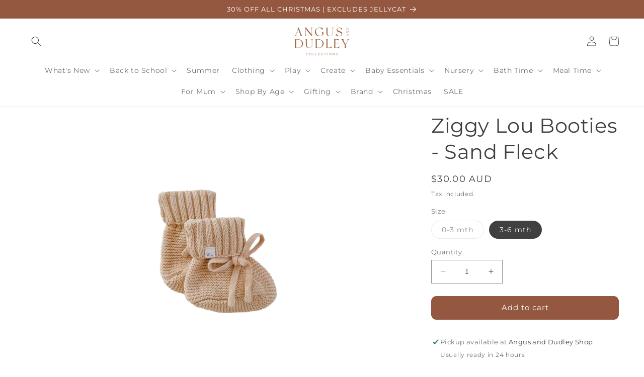

--- FILE ---
content_type: text/html; charset=utf-8
request_url: https://angusanddudleycollections.com.au/products/ziggy-lou-booties-sand-fleck
body_size: 50392
content:
<!doctype html>
<html class="no-js" lang="en">
  <head>
    <meta charset="utf-8">
    <meta http-equiv="X-UA-Compatible" content="IE=edge">
    <meta name="viewport" content="width=device-width,initial-scale=1">
    <meta name="theme-color" content="">
    <link rel="canonical" href="https://angusanddudleycollections.com.au/products/ziggy-lou-booties-sand-fleck">
    <link rel="preconnect" href="https://cdn.shopify.com" crossorigin><link rel="icon" type="image/png" href="//angusanddudleycollections.com.au/cdn/shop/files/1206800_Angus_DudleyBrandGuidelines_LOGO-RGB_72dpi_Icon-Brown.png?crop=center&height=32&v=1669243101&width=32"><link rel="preconnect" href="https://fonts.shopifycdn.com" crossorigin><title>
      Ziggy Lou Booties - angus and dudley
 &ndash; Angus &amp; Dudley Collections</title>

    
      <meta name="description" content="Ziggy Lou Knitted booties to complement our knitted rompers and bonnets. Designed to be a timeless keepsake to remember just how teeny, tiny they were. An heirloom piece to pass down to other siblings or a special something to pop in their keepsake box. Shop Angus and Dudley for baby shower and newborn gift ideas.">
    

    

<meta property="og:site_name" content="Angus &amp; Dudley Collections">
<meta property="og:url" content="https://angusanddudleycollections.com.au/products/ziggy-lou-booties-sand-fleck">
<meta property="og:title" content="Ziggy Lou Booties - angus and dudley">
<meta property="og:type" content="product">
<meta property="og:description" content="Ziggy Lou Knitted booties to complement our knitted rompers and bonnets. Designed to be a timeless keepsake to remember just how teeny, tiny they were. An heirloom piece to pass down to other siblings or a special something to pop in their keepsake box. Shop Angus and Dudley for baby shower and newborn gift ideas."><meta property="og:image" content="http://angusanddudleycollections.com.au/cdn/shop/files/SandFleckBooties.png?v=1697425348">
  <meta property="og:image:secure_url" content="https://angusanddudleycollections.com.au/cdn/shop/files/SandFleckBooties.png?v=1697425348">
  <meta property="og:image:width" content="1505">
  <meta property="og:image:height" content="1505"><meta property="og:price:amount" content="30.00">
  <meta property="og:price:currency" content="AUD"><meta name="twitter:card" content="summary_large_image">
<meta name="twitter:title" content="Ziggy Lou Booties - angus and dudley">
<meta name="twitter:description" content="Ziggy Lou Knitted booties to complement our knitted rompers and bonnets. Designed to be a timeless keepsake to remember just how teeny, tiny they were. An heirloom piece to pass down to other siblings or a special something to pop in their keepsake box. Shop Angus and Dudley for baby shower and newborn gift ideas.">


    <script src="//angusanddudleycollections.com.au/cdn/shop/t/13/assets/constants.js?v=165488195745554878101677723618" defer="defer"></script>
    <script src="//angusanddudleycollections.com.au/cdn/shop/t/13/assets/pubsub.js?v=2921868252632587581677723620" defer="defer"></script>
    <script src="//angusanddudleycollections.com.au/cdn/shop/t/13/assets/global.js?v=85297797553816670871677723619" defer="defer"></script>
    <script>window.performance && window.performance.mark && window.performance.mark('shopify.content_for_header.start');</script><meta name="google-site-verification" content="zf5vvSfyaz2qydwqrrV3v0934iNLHU8Na7Mt0-rDm-E">
<meta name="facebook-domain-verification" content="eroct1gh5hitu3fem114rf6qxancz6">
<meta id="shopify-digital-wallet" name="shopify-digital-wallet" content="/8434869/digital_wallets/dialog">
<meta name="shopify-checkout-api-token" content="0aa199d4300b516e062ef7920973e26d">
<meta id="in-context-paypal-metadata" data-shop-id="8434869" data-venmo-supported="false" data-environment="production" data-locale="en_US" data-paypal-v4="true" data-currency="AUD">
<link rel="alternate" type="application/json+oembed" href="https://angusanddudleycollections.com.au/products/ziggy-lou-booties-sand-fleck.oembed">
<script async="async" src="/checkouts/internal/preloads.js?locale=en-AU"></script>
<link rel="preconnect" href="https://shop.app" crossorigin="anonymous">
<script async="async" src="https://shop.app/checkouts/internal/preloads.js?locale=en-AU&shop_id=8434869" crossorigin="anonymous"></script>
<script id="apple-pay-shop-capabilities" type="application/json">{"shopId":8434869,"countryCode":"AU","currencyCode":"AUD","merchantCapabilities":["supports3DS"],"merchantId":"gid:\/\/shopify\/Shop\/8434869","merchantName":"Angus \u0026 Dudley Collections","requiredBillingContactFields":["postalAddress","email","phone"],"requiredShippingContactFields":["postalAddress","email","phone"],"shippingType":"shipping","supportedNetworks":["visa","masterCard","amex","jcb"],"total":{"type":"pending","label":"Angus \u0026 Dudley Collections","amount":"1.00"},"shopifyPaymentsEnabled":true,"supportsSubscriptions":true}</script>
<script id="shopify-features" type="application/json">{"accessToken":"0aa199d4300b516e062ef7920973e26d","betas":["rich-media-storefront-analytics"],"domain":"angusanddudleycollections.com.au","predictiveSearch":true,"shopId":8434869,"locale":"en"}</script>
<script>var Shopify = Shopify || {};
Shopify.shop = "angus-and-dudley-collections.myshopify.com";
Shopify.locale = "en";
Shopify.currency = {"active":"AUD","rate":"1.0"};
Shopify.country = "AU";
Shopify.theme = {"name":"Dawn","id":124227715170,"schema_name":"Dawn","schema_version":"8.0.1","theme_store_id":887,"role":"main"};
Shopify.theme.handle = "null";
Shopify.theme.style = {"id":null,"handle":null};
Shopify.cdnHost = "angusanddudleycollections.com.au/cdn";
Shopify.routes = Shopify.routes || {};
Shopify.routes.root = "/";</script>
<script type="module">!function(o){(o.Shopify=o.Shopify||{}).modules=!0}(window);</script>
<script>!function(o){function n(){var o=[];function n(){o.push(Array.prototype.slice.apply(arguments))}return n.q=o,n}var t=o.Shopify=o.Shopify||{};t.loadFeatures=n(),t.autoloadFeatures=n()}(window);</script>
<script>
  window.ShopifyPay = window.ShopifyPay || {};
  window.ShopifyPay.apiHost = "shop.app\/pay";
  window.ShopifyPay.redirectState = null;
</script>
<script id="shop-js-analytics" type="application/json">{"pageType":"product"}</script>
<script defer="defer" async type="module" src="//angusanddudleycollections.com.au/cdn/shopifycloud/shop-js/modules/v2/client.init-shop-cart-sync_C5BV16lS.en.esm.js"></script>
<script defer="defer" async type="module" src="//angusanddudleycollections.com.au/cdn/shopifycloud/shop-js/modules/v2/chunk.common_CygWptCX.esm.js"></script>
<script type="module">
  await import("//angusanddudleycollections.com.au/cdn/shopifycloud/shop-js/modules/v2/client.init-shop-cart-sync_C5BV16lS.en.esm.js");
await import("//angusanddudleycollections.com.au/cdn/shopifycloud/shop-js/modules/v2/chunk.common_CygWptCX.esm.js");

  window.Shopify.SignInWithShop?.initShopCartSync?.({"fedCMEnabled":true,"windoidEnabled":true});

</script>
<script>
  window.Shopify = window.Shopify || {};
  if (!window.Shopify.featureAssets) window.Shopify.featureAssets = {};
  window.Shopify.featureAssets['shop-js'] = {"shop-cart-sync":["modules/v2/client.shop-cart-sync_ZFArdW7E.en.esm.js","modules/v2/chunk.common_CygWptCX.esm.js"],"init-fed-cm":["modules/v2/client.init-fed-cm_CmiC4vf6.en.esm.js","modules/v2/chunk.common_CygWptCX.esm.js"],"shop-button":["modules/v2/client.shop-button_tlx5R9nI.en.esm.js","modules/v2/chunk.common_CygWptCX.esm.js"],"shop-cash-offers":["modules/v2/client.shop-cash-offers_DOA2yAJr.en.esm.js","modules/v2/chunk.common_CygWptCX.esm.js","modules/v2/chunk.modal_D71HUcav.esm.js"],"init-windoid":["modules/v2/client.init-windoid_sURxWdc1.en.esm.js","modules/v2/chunk.common_CygWptCX.esm.js"],"shop-toast-manager":["modules/v2/client.shop-toast-manager_ClPi3nE9.en.esm.js","modules/v2/chunk.common_CygWptCX.esm.js"],"init-shop-email-lookup-coordinator":["modules/v2/client.init-shop-email-lookup-coordinator_B8hsDcYM.en.esm.js","modules/v2/chunk.common_CygWptCX.esm.js"],"init-shop-cart-sync":["modules/v2/client.init-shop-cart-sync_C5BV16lS.en.esm.js","modules/v2/chunk.common_CygWptCX.esm.js"],"avatar":["modules/v2/client.avatar_BTnouDA3.en.esm.js"],"pay-button":["modules/v2/client.pay-button_FdsNuTd3.en.esm.js","modules/v2/chunk.common_CygWptCX.esm.js"],"init-customer-accounts":["modules/v2/client.init-customer-accounts_DxDtT_ad.en.esm.js","modules/v2/client.shop-login-button_C5VAVYt1.en.esm.js","modules/v2/chunk.common_CygWptCX.esm.js","modules/v2/chunk.modal_D71HUcav.esm.js"],"init-shop-for-new-customer-accounts":["modules/v2/client.init-shop-for-new-customer-accounts_ChsxoAhi.en.esm.js","modules/v2/client.shop-login-button_C5VAVYt1.en.esm.js","modules/v2/chunk.common_CygWptCX.esm.js","modules/v2/chunk.modal_D71HUcav.esm.js"],"shop-login-button":["modules/v2/client.shop-login-button_C5VAVYt1.en.esm.js","modules/v2/chunk.common_CygWptCX.esm.js","modules/v2/chunk.modal_D71HUcav.esm.js"],"init-customer-accounts-sign-up":["modules/v2/client.init-customer-accounts-sign-up_CPSyQ0Tj.en.esm.js","modules/v2/client.shop-login-button_C5VAVYt1.en.esm.js","modules/v2/chunk.common_CygWptCX.esm.js","modules/v2/chunk.modal_D71HUcav.esm.js"],"shop-follow-button":["modules/v2/client.shop-follow-button_Cva4Ekp9.en.esm.js","modules/v2/chunk.common_CygWptCX.esm.js","modules/v2/chunk.modal_D71HUcav.esm.js"],"checkout-modal":["modules/v2/client.checkout-modal_BPM8l0SH.en.esm.js","modules/v2/chunk.common_CygWptCX.esm.js","modules/v2/chunk.modal_D71HUcav.esm.js"],"lead-capture":["modules/v2/client.lead-capture_Bi8yE_yS.en.esm.js","modules/v2/chunk.common_CygWptCX.esm.js","modules/v2/chunk.modal_D71HUcav.esm.js"],"shop-login":["modules/v2/client.shop-login_D6lNrXab.en.esm.js","modules/v2/chunk.common_CygWptCX.esm.js","modules/v2/chunk.modal_D71HUcav.esm.js"],"payment-terms":["modules/v2/client.payment-terms_CZxnsJam.en.esm.js","modules/v2/chunk.common_CygWptCX.esm.js","modules/v2/chunk.modal_D71HUcav.esm.js"]};
</script>
<script>(function() {
  var isLoaded = false;
  function asyncLoad() {
    if (isLoaded) return;
    isLoaded = true;
    var urls = ["\/\/www.powr.io\/powr.js?powr-token=angus-and-dudley-collections.myshopify.com\u0026external-type=shopify\u0026shop=angus-and-dudley-collections.myshopify.com","https:\/\/cdn.shopify.com\/s\/files\/1\/0843\/4869\/t\/9\/assets\/pop_8434869.js?v=1668052948\u0026shop=angus-and-dudley-collections.myshopify.com","https:\/\/storage.nfcube.com\/instafeed-43fb1d7c4f8acc4b5f12bc4ef20c997c.js?shop=angus-and-dudley-collections.myshopify.com"];
    for (var i = 0; i < urls.length; i++) {
      var s = document.createElement('script');
      s.type = 'text/javascript';
      s.async = true;
      s.src = urls[i];
      var x = document.getElementsByTagName('script')[0];
      x.parentNode.insertBefore(s, x);
    }
  };
  if(window.attachEvent) {
    window.attachEvent('onload', asyncLoad);
  } else {
    window.addEventListener('load', asyncLoad, false);
  }
})();</script>
<script id="__st">var __st={"a":8434869,"offset":39600,"reqid":"e95aa535-0f11-4784-a57a-bc77c49b1349-1768725509","pageurl":"angusanddudleycollections.com.au\/products\/ziggy-lou-booties-sand-fleck","u":"94913bf6d342","p":"product","rtyp":"product","rid":6913213988962};</script>
<script>window.ShopifyPaypalV4VisibilityTracking = true;</script>
<script id="captcha-bootstrap">!function(){'use strict';const t='contact',e='account',n='new_comment',o=[[t,t],['blogs',n],['comments',n],[t,'customer']],c=[[e,'customer_login'],[e,'guest_login'],[e,'recover_customer_password'],[e,'create_customer']],r=t=>t.map((([t,e])=>`form[action*='/${t}']:not([data-nocaptcha='true']) input[name='form_type'][value='${e}']`)).join(','),a=t=>()=>t?[...document.querySelectorAll(t)].map((t=>t.form)):[];function s(){const t=[...o],e=r(t);return a(e)}const i='password',u='form_key',d=['recaptcha-v3-token','g-recaptcha-response','h-captcha-response',i],f=()=>{try{return window.sessionStorage}catch{return}},m='__shopify_v',_=t=>t.elements[u];function p(t,e,n=!1){try{const o=window.sessionStorage,c=JSON.parse(o.getItem(e)),{data:r}=function(t){const{data:e,action:n}=t;return t[m]||n?{data:e,action:n}:{data:t,action:n}}(c);for(const[e,n]of Object.entries(r))t.elements[e]&&(t.elements[e].value=n);n&&o.removeItem(e)}catch(o){console.error('form repopulation failed',{error:o})}}const l='form_type',E='cptcha';function T(t){t.dataset[E]=!0}const w=window,h=w.document,L='Shopify',v='ce_forms',y='captcha';let A=!1;((t,e)=>{const n=(g='f06e6c50-85a8-45c8-87d0-21a2b65856fe',I='https://cdn.shopify.com/shopifycloud/storefront-forms-hcaptcha/ce_storefront_forms_captcha_hcaptcha.v1.5.2.iife.js',D={infoText:'Protected by hCaptcha',privacyText:'Privacy',termsText:'Terms'},(t,e,n)=>{const o=w[L][v],c=o.bindForm;if(c)return c(t,g,e,D).then(n);var r;o.q.push([[t,g,e,D],n]),r=I,A||(h.body.append(Object.assign(h.createElement('script'),{id:'captcha-provider',async:!0,src:r})),A=!0)});var g,I,D;w[L]=w[L]||{},w[L][v]=w[L][v]||{},w[L][v].q=[],w[L][y]=w[L][y]||{},w[L][y].protect=function(t,e){n(t,void 0,e),T(t)},Object.freeze(w[L][y]),function(t,e,n,w,h,L){const[v,y,A,g]=function(t,e,n){const i=e?o:[],u=t?c:[],d=[...i,...u],f=r(d),m=r(i),_=r(d.filter((([t,e])=>n.includes(e))));return[a(f),a(m),a(_),s()]}(w,h,L),I=t=>{const e=t.target;return e instanceof HTMLFormElement?e:e&&e.form},D=t=>v().includes(t);t.addEventListener('submit',(t=>{const e=I(t);if(!e)return;const n=D(e)&&!e.dataset.hcaptchaBound&&!e.dataset.recaptchaBound,o=_(e),c=g().includes(e)&&(!o||!o.value);(n||c)&&t.preventDefault(),c&&!n&&(function(t){try{if(!f())return;!function(t){const e=f();if(!e)return;const n=_(t);if(!n)return;const o=n.value;o&&e.removeItem(o)}(t);const e=Array.from(Array(32),(()=>Math.random().toString(36)[2])).join('');!function(t,e){_(t)||t.append(Object.assign(document.createElement('input'),{type:'hidden',name:u})),t.elements[u].value=e}(t,e),function(t,e){const n=f();if(!n)return;const o=[...t.querySelectorAll(`input[type='${i}']`)].map((({name:t})=>t)),c=[...d,...o],r={};for(const[a,s]of new FormData(t).entries())c.includes(a)||(r[a]=s);n.setItem(e,JSON.stringify({[m]:1,action:t.action,data:r}))}(t,e)}catch(e){console.error('failed to persist form',e)}}(e),e.submit())}));const S=(t,e)=>{t&&!t.dataset[E]&&(n(t,e.some((e=>e===t))),T(t))};for(const o of['focusin','change'])t.addEventListener(o,(t=>{const e=I(t);D(e)&&S(e,y())}));const B=e.get('form_key'),M=e.get(l),P=B&&M;t.addEventListener('DOMContentLoaded',(()=>{const t=y();if(P)for(const e of t)e.elements[l].value===M&&p(e,B);[...new Set([...A(),...v().filter((t=>'true'===t.dataset.shopifyCaptcha))])].forEach((e=>S(e,t)))}))}(h,new URLSearchParams(w.location.search),n,t,e,['guest_login'])})(!0,!0)}();</script>
<script integrity="sha256-4kQ18oKyAcykRKYeNunJcIwy7WH5gtpwJnB7kiuLZ1E=" data-source-attribution="shopify.loadfeatures" defer="defer" src="//angusanddudleycollections.com.au/cdn/shopifycloud/storefront/assets/storefront/load_feature-a0a9edcb.js" crossorigin="anonymous"></script>
<script crossorigin="anonymous" defer="defer" src="//angusanddudleycollections.com.au/cdn/shopifycloud/storefront/assets/shopify_pay/storefront-65b4c6d7.js?v=20250812"></script>
<script data-source-attribution="shopify.dynamic_checkout.dynamic.init">var Shopify=Shopify||{};Shopify.PaymentButton=Shopify.PaymentButton||{isStorefrontPortableWallets:!0,init:function(){window.Shopify.PaymentButton.init=function(){};var t=document.createElement("script");t.src="https://angusanddudleycollections.com.au/cdn/shopifycloud/portable-wallets/latest/portable-wallets.en.js",t.type="module",document.head.appendChild(t)}};
</script>
<script data-source-attribution="shopify.dynamic_checkout.buyer_consent">
  function portableWalletsHideBuyerConsent(e){var t=document.getElementById("shopify-buyer-consent"),n=document.getElementById("shopify-subscription-policy-button");t&&n&&(t.classList.add("hidden"),t.setAttribute("aria-hidden","true"),n.removeEventListener("click",e))}function portableWalletsShowBuyerConsent(e){var t=document.getElementById("shopify-buyer-consent"),n=document.getElementById("shopify-subscription-policy-button");t&&n&&(t.classList.remove("hidden"),t.removeAttribute("aria-hidden"),n.addEventListener("click",e))}window.Shopify?.PaymentButton&&(window.Shopify.PaymentButton.hideBuyerConsent=portableWalletsHideBuyerConsent,window.Shopify.PaymentButton.showBuyerConsent=portableWalletsShowBuyerConsent);
</script>
<script data-source-attribution="shopify.dynamic_checkout.cart.bootstrap">document.addEventListener("DOMContentLoaded",(function(){function t(){return document.querySelector("shopify-accelerated-checkout-cart, shopify-accelerated-checkout")}if(t())Shopify.PaymentButton.init();else{new MutationObserver((function(e,n){t()&&(Shopify.PaymentButton.init(),n.disconnect())})).observe(document.body,{childList:!0,subtree:!0})}}));
</script>
<link id="shopify-accelerated-checkout-styles" rel="stylesheet" media="screen" href="https://angusanddudleycollections.com.au/cdn/shopifycloud/portable-wallets/latest/accelerated-checkout-backwards-compat.css" crossorigin="anonymous">
<style id="shopify-accelerated-checkout-cart">
        #shopify-buyer-consent {
  margin-top: 1em;
  display: inline-block;
  width: 100%;
}

#shopify-buyer-consent.hidden {
  display: none;
}

#shopify-subscription-policy-button {
  background: none;
  border: none;
  padding: 0;
  text-decoration: underline;
  font-size: inherit;
  cursor: pointer;
}

#shopify-subscription-policy-button::before {
  box-shadow: none;
}

      </style>
<script id="sections-script" data-sections="header,footer" defer="defer" src="//angusanddudleycollections.com.au/cdn/shop/t/13/compiled_assets/scripts.js?16272"></script>
<script>window.performance && window.performance.mark && window.performance.mark('shopify.content_for_header.end');</script>


    <style data-shopify>
      @font-face {
  font-family: Montserrat;
  font-weight: 400;
  font-style: normal;
  font-display: swap;
  src: url("//angusanddudleycollections.com.au/cdn/fonts/montserrat/montserrat_n4.81949fa0ac9fd2021e16436151e8eaa539321637.woff2") format("woff2"),
       url("//angusanddudleycollections.com.au/cdn/fonts/montserrat/montserrat_n4.a6c632ca7b62da89c3594789ba828388aac693fe.woff") format("woff");
}

      @font-face {
  font-family: Montserrat;
  font-weight: 700;
  font-style: normal;
  font-display: swap;
  src: url("//angusanddudleycollections.com.au/cdn/fonts/montserrat/montserrat_n7.3c434e22befd5c18a6b4afadb1e3d77c128c7939.woff2") format("woff2"),
       url("//angusanddudleycollections.com.au/cdn/fonts/montserrat/montserrat_n7.5d9fa6e2cae713c8fb539a9876489d86207fe957.woff") format("woff");
}

      @font-face {
  font-family: Montserrat;
  font-weight: 400;
  font-style: italic;
  font-display: swap;
  src: url("//angusanddudleycollections.com.au/cdn/fonts/montserrat/montserrat_i4.5a4ea298b4789e064f62a29aafc18d41f09ae59b.woff2") format("woff2"),
       url("//angusanddudleycollections.com.au/cdn/fonts/montserrat/montserrat_i4.072b5869c5e0ed5b9d2021e4c2af132e16681ad2.woff") format("woff");
}

      @font-face {
  font-family: Montserrat;
  font-weight: 700;
  font-style: italic;
  font-display: swap;
  src: url("//angusanddudleycollections.com.au/cdn/fonts/montserrat/montserrat_i7.a0d4a463df4f146567d871890ffb3c80408e7732.woff2") format("woff2"),
       url("//angusanddudleycollections.com.au/cdn/fonts/montserrat/montserrat_i7.f6ec9f2a0681acc6f8152c40921d2a4d2e1a2c78.woff") format("woff");
}

      @font-face {
  font-family: Montserrat;
  font-weight: 400;
  font-style: normal;
  font-display: swap;
  src: url("//angusanddudleycollections.com.au/cdn/fonts/montserrat/montserrat_n4.81949fa0ac9fd2021e16436151e8eaa539321637.woff2") format("woff2"),
       url("//angusanddudleycollections.com.au/cdn/fonts/montserrat/montserrat_n4.a6c632ca7b62da89c3594789ba828388aac693fe.woff") format("woff");
}


      :root {
        --font-body-family: Montserrat, sans-serif;
        --font-body-style: normal;
        --font-body-weight: 400;
        --font-body-weight-bold: 700;

        --font-heading-family: Montserrat, sans-serif;
        --font-heading-style: normal;
        --font-heading-weight: 400;

        --font-body-scale: 1.0;
        --font-heading-scale: 1.0;

        --color-base-text: 64, 64, 64;
        --color-shadow: 64, 64, 64;
        --color-base-background-1: 255, 255, 255;
        --color-base-background-2: 147, 88, 63;
        --color-base-solid-button-labels: 255, 255, 255;
        --color-base-outline-button-labels: 64, 64, 64;
        --color-base-accent-1: 147, 88, 63;
        --color-base-accent-2: 150, 22, 22;
        --payment-terms-background-color: #ffffff;

        --gradient-base-background-1: #ffffff;
        --gradient-base-background-2: #93583f;
        --gradient-base-accent-1: #93583f;
        --gradient-base-accent-2: #961616;

        --media-padding: px;
        --media-border-opacity: 0.05;
        --media-border-width: 0px;
        --media-radius: 0px;
        --media-shadow-opacity: 0.0;
        --media-shadow-horizontal-offset: 0px;
        --media-shadow-vertical-offset: 4px;
        --media-shadow-blur-radius: 5px;
        --media-shadow-visible: 0;

        --page-width: 160rem;
        --page-width-margin: 0rem;

        --product-card-image-padding: 0.0rem;
        --product-card-corner-radius: 0.0rem;
        --product-card-text-alignment: center;
        --product-card-border-width: 0.0rem;
        --product-card-border-opacity: 0.1;
        --product-card-shadow-opacity: 0.0;
        --product-card-shadow-visible: 0;
        --product-card-shadow-horizontal-offset: 0.0rem;
        --product-card-shadow-vertical-offset: 0.4rem;
        --product-card-shadow-blur-radius: 0.5rem;

        --collection-card-image-padding: 0.0rem;
        --collection-card-corner-radius: 0.0rem;
        --collection-card-text-alignment: left;
        --collection-card-border-width: 0.0rem;
        --collection-card-border-opacity: 0.1;
        --collection-card-shadow-opacity: 0.0;
        --collection-card-shadow-visible: 0;
        --collection-card-shadow-horizontal-offset: 0.0rem;
        --collection-card-shadow-vertical-offset: 0.4rem;
        --collection-card-shadow-blur-radius: 0.5rem;

        --blog-card-image-padding: 0.0rem;
        --blog-card-corner-radius: 0.0rem;
        --blog-card-text-alignment: left;
        --blog-card-border-width: 0.0rem;
        --blog-card-border-opacity: 0.1;
        --blog-card-shadow-opacity: 0.0;
        --blog-card-shadow-visible: 0;
        --blog-card-shadow-horizontal-offset: 0.0rem;
        --blog-card-shadow-vertical-offset: 0.4rem;
        --blog-card-shadow-blur-radius: 0.5rem;

        --badge-corner-radius: 4.0rem;

        --popup-border-width: 1px;
        --popup-border-opacity: 0.1;
        --popup-corner-radius: 0px;
        --popup-shadow-opacity: 0.0;
        --popup-shadow-horizontal-offset: 0px;
        --popup-shadow-vertical-offset: 4px;
        --popup-shadow-blur-radius: 5px;

        --drawer-border-width: 1px;
        --drawer-border-opacity: 0.1;
        --drawer-shadow-opacity: 0.0;
        --drawer-shadow-horizontal-offset: 0px;
        --drawer-shadow-vertical-offset: 4px;
        --drawer-shadow-blur-radius: 5px;

        --spacing-sections-desktop: 0px;
        --spacing-sections-mobile: 0px;

        --grid-desktop-vertical-spacing: 8px;
        --grid-desktop-horizontal-spacing: 8px;
        --grid-mobile-vertical-spacing: 4px;
        --grid-mobile-horizontal-spacing: 4px;

        --text-boxes-border-opacity: 0.1;
        --text-boxes-border-width: 0px;
        --text-boxes-radius: 0px;
        --text-boxes-shadow-opacity: 0.0;
        --text-boxes-shadow-visible: 0;
        --text-boxes-shadow-horizontal-offset: 0px;
        --text-boxes-shadow-vertical-offset: 4px;
        --text-boxes-shadow-blur-radius: 5px;

        --buttons-radius: 10px;
        --buttons-radius-outset: 11px;
        --buttons-border-width: 1px;
        --buttons-border-opacity: 1.0;
        --buttons-shadow-opacity: 0.0;
        --buttons-shadow-visible: 0;
        --buttons-shadow-horizontal-offset: 0px;
        --buttons-shadow-vertical-offset: 4px;
        --buttons-shadow-blur-radius: 5px;
        --buttons-border-offset: 0.3px;

        --inputs-radius: 0px;
        --inputs-border-width: 1px;
        --inputs-border-opacity: 0.55;
        --inputs-shadow-opacity: 0.0;
        --inputs-shadow-horizontal-offset: 0px;
        --inputs-margin-offset: 0px;
        --inputs-shadow-vertical-offset: 4px;
        --inputs-shadow-blur-radius: 5px;
        --inputs-radius-outset: 0px;

        --variant-pills-radius: 40px;
        --variant-pills-border-width: 1px;
        --variant-pills-border-opacity: 0.55;
        --variant-pills-shadow-opacity: 0.0;
        --variant-pills-shadow-horizontal-offset: 0px;
        --variant-pills-shadow-vertical-offset: 4px;
        --variant-pills-shadow-blur-radius: 5px;
      }

      *,
      *::before,
      *::after {
        box-sizing: inherit;
      }

      html {
        box-sizing: border-box;
        font-size: calc(var(--font-body-scale) * 62.5%);
        height: 100%;
      }

      body {
        display: grid;
        grid-template-rows: auto auto 1fr auto;
        grid-template-columns: 100%;
        min-height: 100%;
        margin: 0;
        font-size: 1.5rem;
        letter-spacing: 0.06rem;
        line-height: calc(1 + 0.8 / var(--font-body-scale));
        font-family: var(--font-body-family);
        font-style: var(--font-body-style);
        font-weight: var(--font-body-weight);
      }

      @media screen and (min-width: 750px) {
        body {
          font-size: 1.6rem;
        }
      }
    </style>

    <link href="//angusanddudleycollections.com.au/cdn/shop/t/13/assets/base.css?v=831047894957930821677723620" rel="stylesheet" type="text/css" media="all" />
<link rel="preload" as="font" href="//angusanddudleycollections.com.au/cdn/fonts/montserrat/montserrat_n4.81949fa0ac9fd2021e16436151e8eaa539321637.woff2" type="font/woff2" crossorigin><link rel="preload" as="font" href="//angusanddudleycollections.com.au/cdn/fonts/montserrat/montserrat_n4.81949fa0ac9fd2021e16436151e8eaa539321637.woff2" type="font/woff2" crossorigin><link rel="stylesheet" href="//angusanddudleycollections.com.au/cdn/shop/t/13/assets/component-predictive-search.css?v=85913294783299393391677723618" media="print" onload="this.media='all'"><script>document.documentElement.className = document.documentElement.className.replace('no-js', 'js');
    if (Shopify.designMode) {
      document.documentElement.classList.add('shopify-design-mode');
    }
    </script>
  <script type="text/javascript">
  window.Pop = window.Pop || {};
  window.Pop.common = window.Pop.common || {};
  window.Pop.common.shop = {
    permanent_domain: 'angus-and-dudley-collections.myshopify.com',
    currency: "AUD",
    money_format: "${{amount}}",
    id: 8434869
  };
  

  window.Pop.common.template = 'product';
  window.Pop.common.cart = {};
  window.Pop.common.vapid_public_key = "BJuXCmrtTK335SuczdNVYrGVtP_WXn4jImChm49st7K7z7e8gxSZUKk4DhUpk8j2Xpiw5G4-ylNbMKLlKkUEU98=";
  window.Pop.global_config = {"asset_urls":{"loy":{},"rev":{},"pu":{"init_js":null},"widgets":{"init_js":"https:\/\/cdn.shopify.com\/s\/files\/1\/0194\/1736\/6592\/t\/1\/assets\/ba_widget_init.js?v=1743185715","modal_js":"https:\/\/cdn.shopify.com\/s\/files\/1\/0194\/1736\/6592\/t\/1\/assets\/ba_widget_modal.js?v=1728041538","modal_css":"https:\/\/cdn.shopify.com\/s\/files\/1\/0194\/1736\/6592\/t\/1\/assets\/ba_widget_modal.css?v=1654723622"},"forms":{},"global":{"helper_js":"https:\/\/cdn.shopify.com\/s\/files\/1\/0194\/1736\/6592\/t\/1\/assets\/ba_pop_tracking.js?v=1704919189"}},"proxy_paths":{"pop":"\/apps\/ba-pop","app_metrics":"\/apps\/ba-pop\/app_metrics","push_subscription":"\/apps\/ba-pop\/push"},"aat":["pop"],"pv":false,"sts":false,"bam":true,"batc":true,"base_money_format":"${{amount}}","online_store_version":1,"loy_js_api_enabled":false,"shop":{"id":8434869,"name":"Angus \u0026 Dudley Collections","domain":"angusanddudleycollections.com.au"}};
  window.Pop.widgets_config = {"id":46978,"active":false,"frequency_limit_amount":1,"frequency_limit_time_unit":"days","background_image":{"position":"none","widget_background_preview_url":""},"initial_state":{"body":"Sign up for your chance to Win!","title":"Win a $50 Store Voucher","cta_text":"Sign Up","show_email":"true","action_text":"Saving...","footer_text":"A $50 store voucher is gifted every month to one winner and is contacted via email. You are signing up to receive communication via email and can unsubscribe at any time.","dismiss_text":"No thanks","email_placeholder":"Email Address","phone_placeholder":"Phone Number"},"success_state":{"body":"Thank you for signing up.","title":"You're in the draw!","cta_text":"Continue Shopping...","cta_action":"dismiss","redirect_url":"","open_url_new_tab":"false"},"closed_state":{"action":"close_widget","font_size":"20","action_text":"GET 10% OFF","display_offset":"300","display_position":"left"},"error_state":{"submit_error":"Sorry, please try again later","invalid_email":"Please enter valid email address!","error_subscribing":"Error subscribing, try again later","already_registered":"You have already registered","invalid_phone_number":"Please enter valid phone number!"},"trigger":{"action":"on_timer","delay_in_seconds":"10"},"colors":{"link_color":"#4FC3F7","sticky_bar_bg":"#C62828","cta_font_color":"#fff","body_font_color":"#263238","sticky_bar_text":"#fff","background_color":"#fff","error_text_color":"#ff2626","title_font_color":"#93583f","footer_font_color":"#bbb","dismiss_font_color":"#bbb","cta_background_color":"#93583f","sticky_coupon_bar_bg":"#93583f","error_text_background":"","sticky_coupon_bar_text":"#ffffff"},"sticky_coupon_bar":{"enabled":"false","message":"Don't forget to use your code"},"display_style":{"font":"Arial","size":"regular","align":"center"},"dismissable":true,"has_background":false,"opt_in_channels":["email"],"rules":[],"widget_css":".powered_by_rivo{\n  display: none;\n}\n.ba_widget_main_design {\n  background: #fff;\n}\n.ba_widget_content{text-align: center}\n.ba_widget_parent{\n  font-family: Arial;\n}\n.ba_widget_parent.background{\n}\n.ba_widget_left_content{\n}\n.ba_widget_right_content{\n}\n#ba_widget_cta_button:disabled{\n  background: #93583fcc;\n}\n#ba_widget_cta_button{\n  background: #93583f;\n  color: #fff;\n}\n#ba_widget_cta_button:after {\n  background: #93583fe0;\n}\n.ba_initial_state_title, .ba_success_state_title{\n  color: #93583f;\n}\n.ba_initial_state_body, .ba_success_state_body{\n  color: #263238;\n}\n.ba_initial_state_dismiss_text{\n  color: #bbb;\n}\n.ba_initial_state_footer_text, .ba_initial_state_sms_agreement{\n  color: #bbb;\n}\n.ba_widget_error{\n  color: #ff2626;\n  background: ;\n}\n.ba_link_color{\n  color: #4FC3F7;\n}\n","custom_css":null,"logo":null};
</script>


<script type="text/javascript">
  

  (function() {
    //Global snippet for Email Popups
    //this is updated automatically - do not edit manually.
    document.addEventListener('DOMContentLoaded', function() {
      function loadScript(src, defer, done) {
        var js = document.createElement('script');
        js.src = src;
        js.defer = defer;
        js.onload = function(){done();};
        js.onerror = function(){
          done(new Error('Failed to load script ' + src));
        };
        document.head.appendChild(js);
      }

      function browserSupportsAllFeatures() {
        return window.Promise && window.fetch && window.Symbol;
      }

      if (browserSupportsAllFeatures()) {
        main();
      } else {
        loadScript('https://cdnjs.cloudflare.com/polyfill/v3/polyfill.min.js?features=Promise,fetch', true, main);
      }

      function loadAppScripts(){
        const popAppEmbedEnabled = document.getElementById("pop-app-embed-init");

        if (window.Pop.global_config.aat.includes("pop") && !popAppEmbedEnabled){
          loadScript(window.Pop.global_config.asset_urls.widgets.init_js, true, function(){});
        }
      }

      function main(err) {
        loadScript(window.Pop.global_config.asset_urls.global.helper_js, false, loadAppScripts);
      }
    });
  })();
</script>

<!-- BEGIN app block: shopify://apps/judge-me-reviews/blocks/judgeme_core/61ccd3b1-a9f2-4160-9fe9-4fec8413e5d8 --><!-- Start of Judge.me Core -->






<link rel="dns-prefetch" href="https://cdnwidget.judge.me">
<link rel="dns-prefetch" href="https://cdn.judge.me">
<link rel="dns-prefetch" href="https://cdn1.judge.me">
<link rel="dns-prefetch" href="https://api.judge.me">

<script data-cfasync='false' class='jdgm-settings-script'>window.jdgmSettings={"pagination":5,"disable_web_reviews":false,"badge_no_review_text":"No reviews","badge_n_reviews_text":"{{ n }} review/reviews","hide_badge_preview_if_no_reviews":true,"badge_hide_text":false,"enforce_center_preview_badge":false,"widget_title":"Customer Reviews","widget_open_form_text":"Write a review","widget_close_form_text":"Cancel review","widget_refresh_page_text":"Refresh page","widget_summary_text":"Based on {{ number_of_reviews }} review/reviews","widget_no_review_text":"Be the first to write a review","widget_name_field_text":"Display name","widget_verified_name_field_text":"Verified Name (public)","widget_name_placeholder_text":"Display name","widget_required_field_error_text":"This field is required.","widget_email_field_text":"Email address","widget_verified_email_field_text":"Verified Email (private, can not be edited)","widget_email_placeholder_text":"Your email address","widget_email_field_error_text":"Please enter a valid email address.","widget_rating_field_text":"Rating","widget_review_title_field_text":"Review Title","widget_review_title_placeholder_text":"Give your review a title","widget_review_body_field_text":"Review content","widget_review_body_placeholder_text":"Start writing here...","widget_pictures_field_text":"Picture/Video (optional)","widget_submit_review_text":"Submit Review","widget_submit_verified_review_text":"Submit Verified Review","widget_submit_success_msg_with_auto_publish":"Thank you! Please refresh the page in a few moments to see your review. You can remove or edit your review by logging into \u003ca href='https://judge.me/login' target='_blank' rel='nofollow noopener'\u003eJudge.me\u003c/a\u003e","widget_submit_success_msg_no_auto_publish":"Thank you! Your review will be published as soon as it is approved by the shop admin. You can remove or edit your review by logging into \u003ca href='https://judge.me/login' target='_blank' rel='nofollow noopener'\u003eJudge.me\u003c/a\u003e","widget_show_default_reviews_out_of_total_text":"Showing {{ n_reviews_shown }} out of {{ n_reviews }} reviews.","widget_show_all_link_text":"Show all","widget_show_less_link_text":"Show less","widget_author_said_text":"{{ reviewer_name }} said:","widget_days_text":"{{ n }} days ago","widget_weeks_text":"{{ n }} week/weeks ago","widget_months_text":"{{ n }} month/months ago","widget_years_text":"{{ n }} year/years ago","widget_yesterday_text":"Yesterday","widget_today_text":"Today","widget_replied_text":"\u003e\u003e {{ shop_name }} replied:","widget_read_more_text":"Read more","widget_reviewer_name_as_initial":"","widget_rating_filter_color":"","widget_rating_filter_see_all_text":"See all reviews","widget_sorting_most_recent_text":"Most Recent","widget_sorting_highest_rating_text":"Highest Rating","widget_sorting_lowest_rating_text":"Lowest Rating","widget_sorting_with_pictures_text":"Only Pictures","widget_sorting_most_helpful_text":"Most Helpful","widget_open_question_form_text":"Ask a question","widget_reviews_subtab_text":"Reviews","widget_questions_subtab_text":"Questions","widget_question_label_text":"Question","widget_answer_label_text":"Answer","widget_question_placeholder_text":"Write your question here","widget_submit_question_text":"Submit Question","widget_question_submit_success_text":"Thank you for your question! We will notify you once it gets answered.","verified_badge_text":"Verified","verified_badge_bg_color":"","verified_badge_text_color":"","verified_badge_placement":"left-of-reviewer-name","widget_review_max_height":"","widget_hide_border":false,"widget_social_share":false,"widget_thumb":false,"widget_review_location_show":false,"widget_location_format":"","all_reviews_include_out_of_store_products":true,"all_reviews_out_of_store_text":"(out of store)","all_reviews_pagination":100,"all_reviews_product_name_prefix_text":"about","enable_review_pictures":true,"enable_question_anwser":false,"widget_theme":"","review_date_format":"mm/dd/yyyy","default_sort_method":"most-recent","widget_product_reviews_subtab_text":"Product Reviews","widget_shop_reviews_subtab_text":"Shop Reviews","widget_other_products_reviews_text":"Reviews for other products","widget_store_reviews_subtab_text":"Store reviews","widget_no_store_reviews_text":"This store hasn't received any reviews yet","widget_web_restriction_product_reviews_text":"This product hasn't received any reviews yet","widget_no_items_text":"No items found","widget_show_more_text":"Show more","widget_write_a_store_review_text":"Write a Store Review","widget_other_languages_heading":"Reviews in Other Languages","widget_translate_review_text":"Translate review to {{ language }}","widget_translating_review_text":"Translating...","widget_show_original_translation_text":"Show original ({{ language }})","widget_translate_review_failed_text":"Review couldn't be translated.","widget_translate_review_retry_text":"Retry","widget_translate_review_try_again_later_text":"Try again later","show_product_url_for_grouped_product":false,"widget_sorting_pictures_first_text":"Pictures First","show_pictures_on_all_rev_page_mobile":false,"show_pictures_on_all_rev_page_desktop":false,"floating_tab_hide_mobile_install_preference":false,"floating_tab_button_name":"★ Reviews","floating_tab_title":"Let customers speak for us","floating_tab_button_color":"","floating_tab_button_background_color":"","floating_tab_url":"","floating_tab_url_enabled":false,"floating_tab_tab_style":"text","all_reviews_text_badge_text":"Customers rate us {{ shop.metafields.judgeme.all_reviews_rating | round: 1 }}/5 based on {{ shop.metafields.judgeme.all_reviews_count }} reviews.","all_reviews_text_badge_text_branded_style":"{{ shop.metafields.judgeme.all_reviews_rating | round: 1 }} out of 5 stars based on {{ shop.metafields.judgeme.all_reviews_count }} reviews","is_all_reviews_text_badge_a_link":false,"show_stars_for_all_reviews_text_badge":false,"all_reviews_text_badge_url":"","all_reviews_text_style":"text","all_reviews_text_color_style":"judgeme_brand_color","all_reviews_text_color":"#108474","all_reviews_text_show_jm_brand":true,"featured_carousel_show_header":true,"featured_carousel_title":"Hear From Our Customers!","testimonials_carousel_title":"Customers are saying","videos_carousel_title":"Real customer stories","cards_carousel_title":"Customers are saying","featured_carousel_count_text":"Thank You","featured_carousel_add_link_to_all_reviews_page":false,"featured_carousel_url":"","featured_carousel_show_images":true,"featured_carousel_autoslide_interval":7,"featured_carousel_arrows_on_the_sides":false,"featured_carousel_height":250,"featured_carousel_width":100,"featured_carousel_image_size":0,"featured_carousel_image_height":250,"featured_carousel_arrow_color":"#b48e69","verified_count_badge_style":"vintage","verified_count_badge_orientation":"horizontal","verified_count_badge_color_style":"judgeme_brand_color","verified_count_badge_color":"#108474","is_verified_count_badge_a_link":false,"verified_count_badge_url":"","verified_count_badge_show_jm_brand":true,"widget_rating_preset_default":5,"widget_first_sub_tab":"product-reviews","widget_show_histogram":true,"widget_histogram_use_custom_color":false,"widget_pagination_use_custom_color":false,"widget_star_use_custom_color":false,"widget_verified_badge_use_custom_color":false,"widget_write_review_use_custom_color":false,"picture_reminder_submit_button":"Upload Pictures","enable_review_videos":false,"mute_video_by_default":false,"widget_sorting_videos_first_text":"Videos First","widget_review_pending_text":"Pending","featured_carousel_items_for_large_screen":3,"social_share_options_order":"Facebook,Twitter","remove_microdata_snippet":true,"disable_json_ld":false,"enable_json_ld_products":false,"preview_badge_show_question_text":false,"preview_badge_no_question_text":"No questions","preview_badge_n_question_text":"{{ number_of_questions }} question/questions","qa_badge_show_icon":false,"qa_badge_position":"same-row","remove_judgeme_branding":false,"widget_add_search_bar":false,"widget_search_bar_placeholder":"Search","widget_sorting_verified_only_text":"Verified only","featured_carousel_theme":"default","featured_carousel_show_rating":true,"featured_carousel_show_title":true,"featured_carousel_show_body":true,"featured_carousel_show_date":false,"featured_carousel_show_reviewer":true,"featured_carousel_show_product":false,"featured_carousel_header_background_color":"#108474","featured_carousel_header_text_color":"#ffffff","featured_carousel_name_product_separator":"reviewed","featured_carousel_full_star_background":"#108474","featured_carousel_empty_star_background":"#dadada","featured_carousel_vertical_theme_background":"#f9fafb","featured_carousel_verified_badge_enable":false,"featured_carousel_verified_badge_color":"#108474","featured_carousel_border_style":"round","featured_carousel_review_line_length_limit":3,"featured_carousel_more_reviews_button_text":"Read more reviews","featured_carousel_view_product_button_text":"View product","all_reviews_page_load_reviews_on":"scroll","all_reviews_page_load_more_text":"Load More Reviews","disable_fb_tab_reviews":false,"enable_ajax_cdn_cache":false,"widget_public_name_text":"displayed publicly like","default_reviewer_name":"John Smith","default_reviewer_name_has_non_latin":true,"widget_reviewer_anonymous":"Anonymous","medals_widget_title":"Judge.me Review Medals","medals_widget_background_color":"#f9fafb","medals_widget_position":"footer_all_pages","medals_widget_border_color":"#f9fafb","medals_widget_verified_text_position":"left","medals_widget_use_monochromatic_version":false,"medals_widget_elements_color":"#108474","show_reviewer_avatar":true,"widget_invalid_yt_video_url_error_text":"Not a YouTube video URL","widget_max_length_field_error_text":"Please enter no more than {0} characters.","widget_show_country_flag":false,"widget_show_collected_via_shop_app":true,"widget_verified_by_shop_badge_style":"light","widget_verified_by_shop_text":"Verified by Shop","widget_show_photo_gallery":false,"widget_load_with_code_splitting":true,"widget_ugc_install_preference":false,"widget_ugc_title":"Made by us, Shared by you","widget_ugc_subtitle":"Tag us to see your picture featured in our page","widget_ugc_arrows_color":"#ffffff","widget_ugc_primary_button_text":"Buy Now","widget_ugc_primary_button_background_color":"#108474","widget_ugc_primary_button_text_color":"#ffffff","widget_ugc_primary_button_border_width":"0","widget_ugc_primary_button_border_style":"none","widget_ugc_primary_button_border_color":"#108474","widget_ugc_primary_button_border_radius":"25","widget_ugc_secondary_button_text":"Load More","widget_ugc_secondary_button_background_color":"#ffffff","widget_ugc_secondary_button_text_color":"#108474","widget_ugc_secondary_button_border_width":"2","widget_ugc_secondary_button_border_style":"solid","widget_ugc_secondary_button_border_color":"#108474","widget_ugc_secondary_button_border_radius":"25","widget_ugc_reviews_button_text":"View Reviews","widget_ugc_reviews_button_background_color":"#ffffff","widget_ugc_reviews_button_text_color":"#108474","widget_ugc_reviews_button_border_width":"2","widget_ugc_reviews_button_border_style":"solid","widget_ugc_reviews_button_border_color":"#108474","widget_ugc_reviews_button_border_radius":"25","widget_ugc_reviews_button_link_to":"judgeme-reviews-page","widget_ugc_show_post_date":true,"widget_ugc_max_width":"800","widget_rating_metafield_value_type":true,"widget_primary_color":"#b48e69","widget_enable_secondary_color":false,"widget_secondary_color":"#edf5f5","widget_summary_average_rating_text":"{{ average_rating }} out of 5","widget_media_grid_title":"Customer photos \u0026 videos","widget_media_grid_see_more_text":"See more","widget_round_style":false,"widget_show_product_medals":true,"widget_verified_by_judgeme_text":"Verified by Judge.me","widget_show_store_medals":true,"widget_verified_by_judgeme_text_in_store_medals":"Verified by Judge.me","widget_media_field_exceed_quantity_message":"Sorry, we can only accept {{ max_media }} for one review.","widget_media_field_exceed_limit_message":"{{ file_name }} is too large, please select a {{ media_type }} less than {{ size_limit }}MB.","widget_review_submitted_text":"Review Submitted!","widget_question_submitted_text":"Question Submitted!","widget_close_form_text_question":"Cancel","widget_write_your_answer_here_text":"Write your answer here","widget_enabled_branded_link":true,"widget_show_collected_by_judgeme":false,"widget_reviewer_name_color":"","widget_write_review_text_color":"","widget_write_review_bg_color":"","widget_collected_by_judgeme_text":"collected by Judge.me","widget_pagination_type":"standard","widget_load_more_text":"Load More","widget_load_more_color":"#108474","widget_full_review_text":"Full Review","widget_read_more_reviews_text":"Read More Reviews","widget_read_questions_text":"Read Questions","widget_questions_and_answers_text":"Questions \u0026 Answers","widget_verified_by_text":"Verified by","widget_verified_text":"Verified","widget_number_of_reviews_text":"{{ number_of_reviews }} reviews","widget_back_button_text":"Back","widget_next_button_text":"Next","widget_custom_forms_filter_button":"Filters","custom_forms_style":"horizontal","widget_show_review_information":false,"how_reviews_are_collected":"How reviews are collected?","widget_show_review_keywords":false,"widget_gdpr_statement":"How we use your data: We'll only contact you about the review you left, and only if necessary. By submitting your review, you agree to Judge.me's \u003ca href='https://judge.me/terms' target='_blank' rel='nofollow noopener'\u003eterms\u003c/a\u003e, \u003ca href='https://judge.me/privacy' target='_blank' rel='nofollow noopener'\u003eprivacy\u003c/a\u003e and \u003ca href='https://judge.me/content-policy' target='_blank' rel='nofollow noopener'\u003econtent\u003c/a\u003e policies.","widget_multilingual_sorting_enabled":false,"widget_translate_review_content_enabled":false,"widget_translate_review_content_method":"manual","popup_widget_review_selection":"automatically_with_pictures","popup_widget_round_border_style":true,"popup_widget_show_title":true,"popup_widget_show_body":true,"popup_widget_show_reviewer":false,"popup_widget_show_product":true,"popup_widget_show_pictures":true,"popup_widget_use_review_picture":true,"popup_widget_show_on_home_page":true,"popup_widget_show_on_product_page":true,"popup_widget_show_on_collection_page":true,"popup_widget_show_on_cart_page":true,"popup_widget_position":"bottom_left","popup_widget_first_review_delay":5,"popup_widget_duration":5,"popup_widget_interval":5,"popup_widget_review_count":5,"popup_widget_hide_on_mobile":true,"review_snippet_widget_round_border_style":true,"review_snippet_widget_card_color":"#FFFFFF","review_snippet_widget_slider_arrows_background_color":"#FFFFFF","review_snippet_widget_slider_arrows_color":"#000000","review_snippet_widget_star_color":"#108474","show_product_variant":false,"all_reviews_product_variant_label_text":"Variant: ","widget_show_verified_branding":false,"widget_ai_summary_title":"Customers say","widget_ai_summary_disclaimer":"AI-powered review summary based on recent customer reviews","widget_show_ai_summary":false,"widget_show_ai_summary_bg":false,"widget_show_review_title_input":true,"redirect_reviewers_invited_via_email":"review_widget","request_store_review_after_product_review":false,"request_review_other_products_in_order":false,"review_form_color_scheme":"default","review_form_corner_style":"square","review_form_star_color":{},"review_form_text_color":"#333333","review_form_background_color":"#ffffff","review_form_field_background_color":"#fafafa","review_form_button_color":{},"review_form_button_text_color":"#ffffff","review_form_modal_overlay_color":"#000000","review_content_screen_title_text":"How would you rate this product?","review_content_introduction_text":"We would love it if you would share a bit about your experience.","store_review_form_title_text":"How would you rate this store?","store_review_form_introduction_text":"We would love it if you would share a bit about your experience.","show_review_guidance_text":true,"one_star_review_guidance_text":"Poor","five_star_review_guidance_text":"Great","customer_information_screen_title_text":"About you","customer_information_introduction_text":"Please tell us more about you.","custom_questions_screen_title_text":"Your experience in more detail","custom_questions_introduction_text":"Here are a few questions to help us understand more about your experience.","review_submitted_screen_title_text":"Thanks for your review!","review_submitted_screen_thank_you_text":"We are processing it and it will appear on the store soon.","review_submitted_screen_email_verification_text":"Please confirm your email by clicking the link we just sent you. This helps us keep reviews authentic.","review_submitted_request_store_review_text":"Would you like to share your experience of shopping with us?","review_submitted_review_other_products_text":"Would you like to review these products?","store_review_screen_title_text":"Would you like to share your experience of shopping with us?","store_review_introduction_text":"We value your feedback and use it to improve. Please share any thoughts or suggestions you have.","reviewer_media_screen_title_picture_text":"Share a picture","reviewer_media_introduction_picture_text":"Upload a photo to support your review.","reviewer_media_screen_title_video_text":"Share a video","reviewer_media_introduction_video_text":"Upload a video to support your review.","reviewer_media_screen_title_picture_or_video_text":"Share a picture or video","reviewer_media_introduction_picture_or_video_text":"Upload a photo or video to support your review.","reviewer_media_youtube_url_text":"Paste your Youtube URL here","advanced_settings_next_step_button_text":"Next","advanced_settings_close_review_button_text":"Close","modal_write_review_flow":false,"write_review_flow_required_text":"Required","write_review_flow_privacy_message_text":"We respect your privacy.","write_review_flow_anonymous_text":"Post review as anonymous","write_review_flow_visibility_text":"This won't be visible to other customers.","write_review_flow_multiple_selection_help_text":"Select as many as you like","write_review_flow_single_selection_help_text":"Select one option","write_review_flow_required_field_error_text":"This field is required","write_review_flow_invalid_email_error_text":"Please enter a valid email address","write_review_flow_max_length_error_text":"Max. {{ max_length }} characters.","write_review_flow_media_upload_text":"\u003cb\u003eClick to upload\u003c/b\u003e or drag and drop","write_review_flow_gdpr_statement":"We'll only contact you about your review if necessary. By submitting your review, you agree to our \u003ca href='https://judge.me/terms' target='_blank' rel='nofollow noopener'\u003eterms and conditions\u003c/a\u003e and \u003ca href='https://judge.me/privacy' target='_blank' rel='nofollow noopener'\u003eprivacy policy\u003c/a\u003e.","rating_only_reviews_enabled":false,"show_negative_reviews_help_screen":false,"new_review_flow_help_screen_rating_threshold":3,"negative_review_resolution_screen_title_text":"Tell us more","negative_review_resolution_text":"Your experience matters to us. If there were issues with your purchase, we're here to help. Feel free to reach out to us, we'd love the opportunity to make things right.","negative_review_resolution_button_text":"Contact us","negative_review_resolution_proceed_with_review_text":"Leave a review","negative_review_resolution_subject":"Issue with purchase from {{ shop_name }}.{{ order_name }}","preview_badge_collection_page_install_status":false,"widget_review_custom_css":"","preview_badge_custom_css":"","preview_badge_stars_count":"5-stars","featured_carousel_custom_css":"","floating_tab_custom_css":"","all_reviews_widget_custom_css":"","medals_widget_custom_css":"","verified_badge_custom_css":"","all_reviews_text_custom_css":"","transparency_badges_collected_via_store_invite":false,"transparency_badges_from_another_provider":false,"transparency_badges_collected_from_store_visitor":false,"transparency_badges_collected_by_verified_review_provider":false,"transparency_badges_earned_reward":false,"transparency_badges_collected_via_store_invite_text":"Review collected via store invitation","transparency_badges_from_another_provider_text":"Review collected from another provider","transparency_badges_collected_from_store_visitor_text":"Review collected from a store visitor","transparency_badges_written_in_google_text":"Review written in Google","transparency_badges_written_in_etsy_text":"Review written in Etsy","transparency_badges_written_in_shop_app_text":"Review written in Shop App","transparency_badges_earned_reward_text":"Review earned a reward for future purchase","product_review_widget_per_page":10,"widget_store_review_label_text":"Review about the store","checkout_comment_extension_title_on_product_page":"Customer Comments","checkout_comment_extension_num_latest_comment_show":5,"checkout_comment_extension_format":"name_and_timestamp","checkout_comment_customer_name":"last_initial","checkout_comment_comment_notification":true,"preview_badge_collection_page_install_preference":true,"preview_badge_home_page_install_preference":false,"preview_badge_product_page_install_preference":true,"review_widget_install_preference":"","review_carousel_install_preference":true,"floating_reviews_tab_install_preference":"none","verified_reviews_count_badge_install_preference":false,"all_reviews_text_install_preference":false,"review_widget_best_location":true,"judgeme_medals_install_preference":false,"review_widget_revamp_enabled":false,"review_widget_qna_enabled":false,"review_widget_header_theme":"minimal","review_widget_widget_title_enabled":true,"review_widget_header_text_size":"medium","review_widget_header_text_weight":"regular","review_widget_average_rating_style":"compact","review_widget_bar_chart_enabled":true,"review_widget_bar_chart_type":"numbers","review_widget_bar_chart_style":"standard","review_widget_expanded_media_gallery_enabled":false,"review_widget_reviews_section_theme":"standard","review_widget_image_style":"thumbnails","review_widget_review_image_ratio":"square","review_widget_stars_size":"medium","review_widget_verified_badge":"standard_text","review_widget_review_title_text_size":"medium","review_widget_review_text_size":"medium","review_widget_review_text_length":"medium","review_widget_number_of_columns_desktop":3,"review_widget_carousel_transition_speed":5,"review_widget_custom_questions_answers_display":"always","review_widget_button_text_color":"#FFFFFF","review_widget_text_color":"#000000","review_widget_lighter_text_color":"#7B7B7B","review_widget_corner_styling":"soft","review_widget_review_word_singular":"review","review_widget_review_word_plural":"reviews","review_widget_voting_label":"Helpful?","review_widget_shop_reply_label":"Reply from {{ shop_name }}:","review_widget_filters_title":"Filters","qna_widget_question_word_singular":"Question","qna_widget_question_word_plural":"Questions","qna_widget_answer_reply_label":"Answer from {{ answerer_name }}:","qna_content_screen_title_text":"Ask a question about this product","qna_widget_question_required_field_error_text":"Please enter your question.","qna_widget_flow_gdpr_statement":"We'll only contact you about your question if necessary. By submitting your question, you agree to our \u003ca href='https://judge.me/terms' target='_blank' rel='nofollow noopener'\u003eterms and conditions\u003c/a\u003e and \u003ca href='https://judge.me/privacy' target='_blank' rel='nofollow noopener'\u003eprivacy policy\u003c/a\u003e.","qna_widget_question_submitted_text":"Thanks for your question!","qna_widget_close_form_text_question":"Close","qna_widget_question_submit_success_text":"We’ll notify you by email when your question is answered.","all_reviews_widget_v2025_enabled":false,"all_reviews_widget_v2025_header_theme":"default","all_reviews_widget_v2025_widget_title_enabled":true,"all_reviews_widget_v2025_header_text_size":"medium","all_reviews_widget_v2025_header_text_weight":"regular","all_reviews_widget_v2025_average_rating_style":"compact","all_reviews_widget_v2025_bar_chart_enabled":true,"all_reviews_widget_v2025_bar_chart_type":"numbers","all_reviews_widget_v2025_bar_chart_style":"standard","all_reviews_widget_v2025_expanded_media_gallery_enabled":false,"all_reviews_widget_v2025_show_store_medals":true,"all_reviews_widget_v2025_show_photo_gallery":true,"all_reviews_widget_v2025_show_review_keywords":false,"all_reviews_widget_v2025_show_ai_summary":false,"all_reviews_widget_v2025_show_ai_summary_bg":false,"all_reviews_widget_v2025_add_search_bar":false,"all_reviews_widget_v2025_default_sort_method":"most-recent","all_reviews_widget_v2025_reviews_per_page":10,"all_reviews_widget_v2025_reviews_section_theme":"default","all_reviews_widget_v2025_image_style":"thumbnails","all_reviews_widget_v2025_review_image_ratio":"square","all_reviews_widget_v2025_stars_size":"medium","all_reviews_widget_v2025_verified_badge":"bold_badge","all_reviews_widget_v2025_review_title_text_size":"medium","all_reviews_widget_v2025_review_text_size":"medium","all_reviews_widget_v2025_review_text_length":"medium","all_reviews_widget_v2025_number_of_columns_desktop":3,"all_reviews_widget_v2025_carousel_transition_speed":5,"all_reviews_widget_v2025_custom_questions_answers_display":"always","all_reviews_widget_v2025_show_product_variant":false,"all_reviews_widget_v2025_show_reviewer_avatar":true,"all_reviews_widget_v2025_reviewer_name_as_initial":"","all_reviews_widget_v2025_review_location_show":false,"all_reviews_widget_v2025_location_format":"","all_reviews_widget_v2025_show_country_flag":false,"all_reviews_widget_v2025_verified_by_shop_badge_style":"light","all_reviews_widget_v2025_social_share":false,"all_reviews_widget_v2025_social_share_options_order":"Facebook,Twitter,LinkedIn,Pinterest","all_reviews_widget_v2025_pagination_type":"standard","all_reviews_widget_v2025_button_text_color":"#FFFFFF","all_reviews_widget_v2025_text_color":"#000000","all_reviews_widget_v2025_lighter_text_color":"#7B7B7B","all_reviews_widget_v2025_corner_styling":"soft","all_reviews_widget_v2025_title":"Customer reviews","all_reviews_widget_v2025_ai_summary_title":"Customers say about this store","all_reviews_widget_v2025_no_review_text":"Be the first to write a review","platform":"shopify","branding_url":"https://app.judge.me/reviews/stores/angusanddudleycollections.com.au","branding_text":"Powered by Judge.me","locale":"en","reply_name":"Angus \u0026 Dudley Collections","widget_version":"3.0","footer":true,"autopublish":true,"review_dates":true,"enable_custom_form":false,"shop_use_review_site":true,"shop_locale":"en","enable_multi_locales_translations":false,"show_review_title_input":true,"review_verification_email_status":"always","can_be_branded":true,"reply_name_text":"Angus \u0026 Dudley Collections"};</script> <style class='jdgm-settings-style'>.jdgm-xx{left:0}:root{--jdgm-primary-color: #b48e69;--jdgm-secondary-color: rgba(180,142,105,0.1);--jdgm-star-color: #b48e69;--jdgm-write-review-text-color: white;--jdgm-write-review-bg-color: #b48e69;--jdgm-paginate-color: #b48e69;--jdgm-border-radius: 0;--jdgm-reviewer-name-color: #b48e69}.jdgm-histogram__bar-content{background-color:#b48e69}.jdgm-rev[data-verified-buyer=true] .jdgm-rev__icon.jdgm-rev__icon:after,.jdgm-rev__buyer-badge.jdgm-rev__buyer-badge{color:white;background-color:#b48e69}.jdgm-review-widget--small .jdgm-gallery.jdgm-gallery .jdgm-gallery__thumbnail-link:nth-child(8) .jdgm-gallery__thumbnail-wrapper.jdgm-gallery__thumbnail-wrapper:before{content:"See more"}@media only screen and (min-width: 768px){.jdgm-gallery.jdgm-gallery .jdgm-gallery__thumbnail-link:nth-child(8) .jdgm-gallery__thumbnail-wrapper.jdgm-gallery__thumbnail-wrapper:before{content:"See more"}}.jdgm-prev-badge[data-average-rating='0.00']{display:none !important}.jdgm-author-all-initials{display:none !important}.jdgm-author-last-initial{display:none !important}.jdgm-rev-widg__title{visibility:hidden}.jdgm-rev-widg__summary-text{visibility:hidden}.jdgm-prev-badge__text{visibility:hidden}.jdgm-rev__prod-link-prefix:before{content:'about'}.jdgm-rev__variant-label:before{content:'Variant: '}.jdgm-rev__out-of-store-text:before{content:'(out of store)'}@media only screen and (min-width: 768px){.jdgm-rev__pics .jdgm-rev_all-rev-page-picture-separator,.jdgm-rev__pics .jdgm-rev__product-picture{display:none}}@media only screen and (max-width: 768px){.jdgm-rev__pics .jdgm-rev_all-rev-page-picture-separator,.jdgm-rev__pics .jdgm-rev__product-picture{display:none}}.jdgm-preview-badge[data-template="index"]{display:none !important}.jdgm-verified-count-badget[data-from-snippet="true"]{display:none !important}.jdgm-all-reviews-text[data-from-snippet="true"]{display:none !important}.jdgm-medals-section[data-from-snippet="true"]{display:none !important}.jdgm-ugc-media-wrapper[data-from-snippet="true"]{display:none !important}.jdgm-rev__transparency-badge[data-badge-type="review_collected_via_store_invitation"]{display:none !important}.jdgm-rev__transparency-badge[data-badge-type="review_collected_from_another_provider"]{display:none !important}.jdgm-rev__transparency-badge[data-badge-type="review_collected_from_store_visitor"]{display:none !important}.jdgm-rev__transparency-badge[data-badge-type="review_written_in_etsy"]{display:none !important}.jdgm-rev__transparency-badge[data-badge-type="review_written_in_google_business"]{display:none !important}.jdgm-rev__transparency-badge[data-badge-type="review_written_in_shop_app"]{display:none !important}.jdgm-rev__transparency-badge[data-badge-type="review_earned_for_future_purchase"]{display:none !important}.jdgm-review-snippet-widget .jdgm-rev-snippet-widget__cards-container .jdgm-rev-snippet-card{border-radius:8px;background:#fff}.jdgm-review-snippet-widget .jdgm-rev-snippet-widget__cards-container .jdgm-rev-snippet-card__rev-rating .jdgm-star{color:#108474}.jdgm-review-snippet-widget .jdgm-rev-snippet-widget__prev-btn,.jdgm-review-snippet-widget .jdgm-rev-snippet-widget__next-btn{border-radius:50%;background:#fff}.jdgm-review-snippet-widget .jdgm-rev-snippet-widget__prev-btn>svg,.jdgm-review-snippet-widget .jdgm-rev-snippet-widget__next-btn>svg{fill:#000}.jdgm-full-rev-modal.rev-snippet-widget .jm-mfp-container .jm-mfp-content,.jdgm-full-rev-modal.rev-snippet-widget .jm-mfp-container .jdgm-full-rev__icon,.jdgm-full-rev-modal.rev-snippet-widget .jm-mfp-container .jdgm-full-rev__pic-img,.jdgm-full-rev-modal.rev-snippet-widget .jm-mfp-container .jdgm-full-rev__reply{border-radius:8px}.jdgm-full-rev-modal.rev-snippet-widget .jm-mfp-container .jdgm-full-rev[data-verified-buyer="true"] .jdgm-full-rev__icon::after{border-radius:8px}.jdgm-full-rev-modal.rev-snippet-widget .jm-mfp-container .jdgm-full-rev .jdgm-rev__buyer-badge{border-radius:calc( 8px / 2 )}.jdgm-full-rev-modal.rev-snippet-widget .jm-mfp-container .jdgm-full-rev .jdgm-full-rev__replier::before{content:'Angus &amp; Dudley Collections'}.jdgm-full-rev-modal.rev-snippet-widget .jm-mfp-container .jdgm-full-rev .jdgm-full-rev__product-button{border-radius:calc( 8px * 6 )}
</style> <style class='jdgm-settings-style'></style>

  
  
  
  <style class='jdgm-miracle-styles'>
  @-webkit-keyframes jdgm-spin{0%{-webkit-transform:rotate(0deg);-ms-transform:rotate(0deg);transform:rotate(0deg)}100%{-webkit-transform:rotate(359deg);-ms-transform:rotate(359deg);transform:rotate(359deg)}}@keyframes jdgm-spin{0%{-webkit-transform:rotate(0deg);-ms-transform:rotate(0deg);transform:rotate(0deg)}100%{-webkit-transform:rotate(359deg);-ms-transform:rotate(359deg);transform:rotate(359deg)}}@font-face{font-family:'JudgemeStar';src:url("[data-uri]") format("woff");font-weight:normal;font-style:normal}.jdgm-star{font-family:'JudgemeStar';display:inline !important;text-decoration:none !important;padding:0 4px 0 0 !important;margin:0 !important;font-weight:bold;opacity:1;-webkit-font-smoothing:antialiased;-moz-osx-font-smoothing:grayscale}.jdgm-star:hover{opacity:1}.jdgm-star:last-of-type{padding:0 !important}.jdgm-star.jdgm--on:before{content:"\e000"}.jdgm-star.jdgm--off:before{content:"\e001"}.jdgm-star.jdgm--half:before{content:"\e002"}.jdgm-widget *{margin:0;line-height:1.4;-webkit-box-sizing:border-box;-moz-box-sizing:border-box;box-sizing:border-box;-webkit-overflow-scrolling:touch}.jdgm-hidden{display:none !important;visibility:hidden !important}.jdgm-temp-hidden{display:none}.jdgm-spinner{width:40px;height:40px;margin:auto;border-radius:50%;border-top:2px solid #eee;border-right:2px solid #eee;border-bottom:2px solid #eee;border-left:2px solid #ccc;-webkit-animation:jdgm-spin 0.8s infinite linear;animation:jdgm-spin 0.8s infinite linear}.jdgm-prev-badge{display:block !important}

</style>


  
  
   


<script data-cfasync='false' class='jdgm-script'>
!function(e){window.jdgm=window.jdgm||{},jdgm.CDN_HOST="https://cdnwidget.judge.me/",jdgm.CDN_HOST_ALT="https://cdn2.judge.me/cdn/widget_frontend/",jdgm.API_HOST="https://api.judge.me/",jdgm.CDN_BASE_URL="https://cdn.shopify.com/extensions/019bc7fe-07a5-7fc5-85e3-4a4175980733/judgeme-extensions-296/assets/",
jdgm.docReady=function(d){(e.attachEvent?"complete"===e.readyState:"loading"!==e.readyState)?
setTimeout(d,0):e.addEventListener("DOMContentLoaded",d)},jdgm.loadCSS=function(d,t,o,a){
!o&&jdgm.loadCSS.requestedUrls.indexOf(d)>=0||(jdgm.loadCSS.requestedUrls.push(d),
(a=e.createElement("link")).rel="stylesheet",a.class="jdgm-stylesheet",a.media="nope!",
a.href=d,a.onload=function(){this.media="all",t&&setTimeout(t)},e.body.appendChild(a))},
jdgm.loadCSS.requestedUrls=[],jdgm.loadJS=function(e,d){var t=new XMLHttpRequest;
t.onreadystatechange=function(){4===t.readyState&&(Function(t.response)(),d&&d(t.response))},
t.open("GET",e),t.onerror=function(){if(e.indexOf(jdgm.CDN_HOST)===0&&jdgm.CDN_HOST_ALT!==jdgm.CDN_HOST){var f=e.replace(jdgm.CDN_HOST,jdgm.CDN_HOST_ALT);jdgm.loadJS(f,d)}},t.send()},jdgm.docReady((function(){(window.jdgmLoadCSS||e.querySelectorAll(
".jdgm-widget, .jdgm-all-reviews-page").length>0)&&(jdgmSettings.widget_load_with_code_splitting?
parseFloat(jdgmSettings.widget_version)>=3?jdgm.loadCSS(jdgm.CDN_HOST+"widget_v3/base.css"):
jdgm.loadCSS(jdgm.CDN_HOST+"widget/base.css"):jdgm.loadCSS(jdgm.CDN_HOST+"shopify_v2.css"),
jdgm.loadJS(jdgm.CDN_HOST+"loa"+"der.js"))}))}(document);
</script>
<noscript><link rel="stylesheet" type="text/css" media="all" href="https://cdnwidget.judge.me/shopify_v2.css"></noscript>

<!-- BEGIN app snippet: theme_fix_tags --><script>
  (function() {
    var jdgmThemeFixes = null;
    if (!jdgmThemeFixes) return;
    var thisThemeFix = jdgmThemeFixes[Shopify.theme.id];
    if (!thisThemeFix) return;

    if (thisThemeFix.html) {
      document.addEventListener("DOMContentLoaded", function() {
        var htmlDiv = document.createElement('div');
        htmlDiv.classList.add('jdgm-theme-fix-html');
        htmlDiv.innerHTML = thisThemeFix.html;
        document.body.append(htmlDiv);
      });
    };

    if (thisThemeFix.css) {
      var styleTag = document.createElement('style');
      styleTag.classList.add('jdgm-theme-fix-style');
      styleTag.innerHTML = thisThemeFix.css;
      document.head.append(styleTag);
    };

    if (thisThemeFix.js) {
      var scriptTag = document.createElement('script');
      scriptTag.classList.add('jdgm-theme-fix-script');
      scriptTag.innerHTML = thisThemeFix.js;
      document.head.append(scriptTag);
    };
  })();
</script>
<!-- END app snippet -->
<!-- End of Judge.me Core -->



<!-- END app block --><script src="https://cdn.shopify.com/extensions/019bc7fe-07a5-7fc5-85e3-4a4175980733/judgeme-extensions-296/assets/loader.js" type="text/javascript" defer="defer"></script>
<link href="https://monorail-edge.shopifysvc.com" rel="dns-prefetch">
<script>(function(){if ("sendBeacon" in navigator && "performance" in window) {try {var session_token_from_headers = performance.getEntriesByType('navigation')[0].serverTiming.find(x => x.name == '_s').description;} catch {var session_token_from_headers = undefined;}var session_cookie_matches = document.cookie.match(/_shopify_s=([^;]*)/);var session_token_from_cookie = session_cookie_matches && session_cookie_matches.length === 2 ? session_cookie_matches[1] : "";var session_token = session_token_from_headers || session_token_from_cookie || "";function handle_abandonment_event(e) {var entries = performance.getEntries().filter(function(entry) {return /monorail-edge.shopifysvc.com/.test(entry.name);});if (!window.abandonment_tracked && entries.length === 0) {window.abandonment_tracked = true;var currentMs = Date.now();var navigation_start = performance.timing.navigationStart;var payload = {shop_id: 8434869,url: window.location.href,navigation_start,duration: currentMs - navigation_start,session_token,page_type: "product"};window.navigator.sendBeacon("https://monorail-edge.shopifysvc.com/v1/produce", JSON.stringify({schema_id: "online_store_buyer_site_abandonment/1.1",payload: payload,metadata: {event_created_at_ms: currentMs,event_sent_at_ms: currentMs}}));}}window.addEventListener('pagehide', handle_abandonment_event);}}());</script>
<script id="web-pixels-manager-setup">(function e(e,d,r,n,o){if(void 0===o&&(o={}),!Boolean(null===(a=null===(i=window.Shopify)||void 0===i?void 0:i.analytics)||void 0===a?void 0:a.replayQueue)){var i,a;window.Shopify=window.Shopify||{};var t=window.Shopify;t.analytics=t.analytics||{};var s=t.analytics;s.replayQueue=[],s.publish=function(e,d,r){return s.replayQueue.push([e,d,r]),!0};try{self.performance.mark("wpm:start")}catch(e){}var l=function(){var e={modern:/Edge?\/(1{2}[4-9]|1[2-9]\d|[2-9]\d{2}|\d{4,})\.\d+(\.\d+|)|Firefox\/(1{2}[4-9]|1[2-9]\d|[2-9]\d{2}|\d{4,})\.\d+(\.\d+|)|Chrom(ium|e)\/(9{2}|\d{3,})\.\d+(\.\d+|)|(Maci|X1{2}).+ Version\/(15\.\d+|(1[6-9]|[2-9]\d|\d{3,})\.\d+)([,.]\d+|)( \(\w+\)|)( Mobile\/\w+|) Safari\/|Chrome.+OPR\/(9{2}|\d{3,})\.\d+\.\d+|(CPU[ +]OS|iPhone[ +]OS|CPU[ +]iPhone|CPU IPhone OS|CPU iPad OS)[ +]+(15[._]\d+|(1[6-9]|[2-9]\d|\d{3,})[._]\d+)([._]\d+|)|Android:?[ /-](13[3-9]|1[4-9]\d|[2-9]\d{2}|\d{4,})(\.\d+|)(\.\d+|)|Android.+Firefox\/(13[5-9]|1[4-9]\d|[2-9]\d{2}|\d{4,})\.\d+(\.\d+|)|Android.+Chrom(ium|e)\/(13[3-9]|1[4-9]\d|[2-9]\d{2}|\d{4,})\.\d+(\.\d+|)|SamsungBrowser\/([2-9]\d|\d{3,})\.\d+/,legacy:/Edge?\/(1[6-9]|[2-9]\d|\d{3,})\.\d+(\.\d+|)|Firefox\/(5[4-9]|[6-9]\d|\d{3,})\.\d+(\.\d+|)|Chrom(ium|e)\/(5[1-9]|[6-9]\d|\d{3,})\.\d+(\.\d+|)([\d.]+$|.*Safari\/(?![\d.]+ Edge\/[\d.]+$))|(Maci|X1{2}).+ Version\/(10\.\d+|(1[1-9]|[2-9]\d|\d{3,})\.\d+)([,.]\d+|)( \(\w+\)|)( Mobile\/\w+|) Safari\/|Chrome.+OPR\/(3[89]|[4-9]\d|\d{3,})\.\d+\.\d+|(CPU[ +]OS|iPhone[ +]OS|CPU[ +]iPhone|CPU IPhone OS|CPU iPad OS)[ +]+(10[._]\d+|(1[1-9]|[2-9]\d|\d{3,})[._]\d+)([._]\d+|)|Android:?[ /-](13[3-9]|1[4-9]\d|[2-9]\d{2}|\d{4,})(\.\d+|)(\.\d+|)|Mobile Safari.+OPR\/([89]\d|\d{3,})\.\d+\.\d+|Android.+Firefox\/(13[5-9]|1[4-9]\d|[2-9]\d{2}|\d{4,})\.\d+(\.\d+|)|Android.+Chrom(ium|e)\/(13[3-9]|1[4-9]\d|[2-9]\d{2}|\d{4,})\.\d+(\.\d+|)|Android.+(UC? ?Browser|UCWEB|U3)[ /]?(15\.([5-9]|\d{2,})|(1[6-9]|[2-9]\d|\d{3,})\.\d+)\.\d+|SamsungBrowser\/(5\.\d+|([6-9]|\d{2,})\.\d+)|Android.+MQ{2}Browser\/(14(\.(9|\d{2,})|)|(1[5-9]|[2-9]\d|\d{3,})(\.\d+|))(\.\d+|)|K[Aa][Ii]OS\/(3\.\d+|([4-9]|\d{2,})\.\d+)(\.\d+|)/},d=e.modern,r=e.legacy,n=navigator.userAgent;return n.match(d)?"modern":n.match(r)?"legacy":"unknown"}(),u="modern"===l?"modern":"legacy",c=(null!=n?n:{modern:"",legacy:""})[u],f=function(e){return[e.baseUrl,"/wpm","/b",e.hashVersion,"modern"===e.buildTarget?"m":"l",".js"].join("")}({baseUrl:d,hashVersion:r,buildTarget:u}),m=function(e){var d=e.version,r=e.bundleTarget,n=e.surface,o=e.pageUrl,i=e.monorailEndpoint;return{emit:function(e){var a=e.status,t=e.errorMsg,s=(new Date).getTime(),l=JSON.stringify({metadata:{event_sent_at_ms:s},events:[{schema_id:"web_pixels_manager_load/3.1",payload:{version:d,bundle_target:r,page_url:o,status:a,surface:n,error_msg:t},metadata:{event_created_at_ms:s}}]});if(!i)return console&&console.warn&&console.warn("[Web Pixels Manager] No Monorail endpoint provided, skipping logging."),!1;try{return self.navigator.sendBeacon.bind(self.navigator)(i,l)}catch(e){}var u=new XMLHttpRequest;try{return u.open("POST",i,!0),u.setRequestHeader("Content-Type","text/plain"),u.send(l),!0}catch(e){return console&&console.warn&&console.warn("[Web Pixels Manager] Got an unhandled error while logging to Monorail."),!1}}}}({version:r,bundleTarget:l,surface:e.surface,pageUrl:self.location.href,monorailEndpoint:e.monorailEndpoint});try{o.browserTarget=l,function(e){var d=e.src,r=e.async,n=void 0===r||r,o=e.onload,i=e.onerror,a=e.sri,t=e.scriptDataAttributes,s=void 0===t?{}:t,l=document.createElement("script"),u=document.querySelector("head"),c=document.querySelector("body");if(l.async=n,l.src=d,a&&(l.integrity=a,l.crossOrigin="anonymous"),s)for(var f in s)if(Object.prototype.hasOwnProperty.call(s,f))try{l.dataset[f]=s[f]}catch(e){}if(o&&l.addEventListener("load",o),i&&l.addEventListener("error",i),u)u.appendChild(l);else{if(!c)throw new Error("Did not find a head or body element to append the script");c.appendChild(l)}}({src:f,async:!0,onload:function(){if(!function(){var e,d;return Boolean(null===(d=null===(e=window.Shopify)||void 0===e?void 0:e.analytics)||void 0===d?void 0:d.initialized)}()){var d=window.webPixelsManager.init(e)||void 0;if(d){var r=window.Shopify.analytics;r.replayQueue.forEach((function(e){var r=e[0],n=e[1],o=e[2];d.publishCustomEvent(r,n,o)})),r.replayQueue=[],r.publish=d.publishCustomEvent,r.visitor=d.visitor,r.initialized=!0}}},onerror:function(){return m.emit({status:"failed",errorMsg:"".concat(f," has failed to load")})},sri:function(e){var d=/^sha384-[A-Za-z0-9+/=]+$/;return"string"==typeof e&&d.test(e)}(c)?c:"",scriptDataAttributes:o}),m.emit({status:"loading"})}catch(e){m.emit({status:"failed",errorMsg:(null==e?void 0:e.message)||"Unknown error"})}}})({shopId: 8434869,storefrontBaseUrl: "https://angusanddudleycollections.com.au",extensionsBaseUrl: "https://extensions.shopifycdn.com/cdn/shopifycloud/web-pixels-manager",monorailEndpoint: "https://monorail-edge.shopifysvc.com/unstable/produce_batch",surface: "storefront-renderer",enabledBetaFlags: ["2dca8a86"],webPixelsConfigList: [{"id":"821854306","configuration":"{\"webPixelName\":\"Judge.me\"}","eventPayloadVersion":"v1","runtimeContext":"STRICT","scriptVersion":"34ad157958823915625854214640f0bf","type":"APP","apiClientId":683015,"privacyPurposes":["ANALYTICS"],"dataSharingAdjustments":{"protectedCustomerApprovalScopes":["read_customer_email","read_customer_name","read_customer_personal_data","read_customer_phone"]}},{"id":"433356898","configuration":"{\"config\":\"{\\\"pixel_id\\\":\\\"G-QHLCPQ7YQP\\\",\\\"target_country\\\":\\\"AU\\\",\\\"gtag_events\\\":[{\\\"type\\\":\\\"search\\\",\\\"action_label\\\":\\\"G-QHLCPQ7YQP\\\"},{\\\"type\\\":\\\"begin_checkout\\\",\\\"action_label\\\":\\\"G-QHLCPQ7YQP\\\"},{\\\"type\\\":\\\"view_item\\\",\\\"action_label\\\":[\\\"G-QHLCPQ7YQP\\\",\\\"MC-L3HLWZFKFN\\\"]},{\\\"type\\\":\\\"purchase\\\",\\\"action_label\\\":[\\\"G-QHLCPQ7YQP\\\",\\\"MC-L3HLWZFKFN\\\"]},{\\\"type\\\":\\\"page_view\\\",\\\"action_label\\\":[\\\"G-QHLCPQ7YQP\\\",\\\"MC-L3HLWZFKFN\\\"]},{\\\"type\\\":\\\"add_payment_info\\\",\\\"action_label\\\":\\\"G-QHLCPQ7YQP\\\"},{\\\"type\\\":\\\"add_to_cart\\\",\\\"action_label\\\":\\\"G-QHLCPQ7YQP\\\"}],\\\"enable_monitoring_mode\\\":false}\"}","eventPayloadVersion":"v1","runtimeContext":"OPEN","scriptVersion":"b2a88bafab3e21179ed38636efcd8a93","type":"APP","apiClientId":1780363,"privacyPurposes":[],"dataSharingAdjustments":{"protectedCustomerApprovalScopes":["read_customer_address","read_customer_email","read_customer_name","read_customer_personal_data","read_customer_phone"]}},{"id":"114622562","configuration":"{\"pixel_id\":\"440211640709239\",\"pixel_type\":\"facebook_pixel\",\"metaapp_system_user_token\":\"-\"}","eventPayloadVersion":"v1","runtimeContext":"OPEN","scriptVersion":"ca16bc87fe92b6042fbaa3acc2fbdaa6","type":"APP","apiClientId":2329312,"privacyPurposes":["ANALYTICS","MARKETING","SALE_OF_DATA"],"dataSharingAdjustments":{"protectedCustomerApprovalScopes":["read_customer_address","read_customer_email","read_customer_name","read_customer_personal_data","read_customer_phone"]}},{"id":"shopify-app-pixel","configuration":"{}","eventPayloadVersion":"v1","runtimeContext":"STRICT","scriptVersion":"0450","apiClientId":"shopify-pixel","type":"APP","privacyPurposes":["ANALYTICS","MARKETING"]},{"id":"shopify-custom-pixel","eventPayloadVersion":"v1","runtimeContext":"LAX","scriptVersion":"0450","apiClientId":"shopify-pixel","type":"CUSTOM","privacyPurposes":["ANALYTICS","MARKETING"]}],isMerchantRequest: false,initData: {"shop":{"name":"Angus \u0026 Dudley Collections","paymentSettings":{"currencyCode":"AUD"},"myshopifyDomain":"angus-and-dudley-collections.myshopify.com","countryCode":"AU","storefrontUrl":"https:\/\/angusanddudleycollections.com.au"},"customer":null,"cart":null,"checkout":null,"productVariants":[{"price":{"amount":30.0,"currencyCode":"AUD"},"product":{"title":"Ziggy Lou Booties - Sand Fleck","vendor":"Angus \u0026 Dudley Collections","id":"6913213988962","untranslatedTitle":"Ziggy Lou Booties - Sand Fleck","url":"\/products\/ziggy-lou-booties-sand-fleck","type":"Baby \u0026 Toddler"},"id":"40494110146658","image":{"src":"\/\/angusanddudleycollections.com.au\/cdn\/shop\/files\/SandFleckBooties.png?v=1697425348"},"sku":"ZL179","title":"0-3 mth","untranslatedTitle":"0-3 mth"},{"price":{"amount":30.0,"currencyCode":"AUD"},"product":{"title":"Ziggy Lou Booties - Sand Fleck","vendor":"Angus \u0026 Dudley Collections","id":"6913213988962","untranslatedTitle":"Ziggy Lou Booties - Sand Fleck","url":"\/products\/ziggy-lou-booties-sand-fleck","type":"Baby \u0026 Toddler"},"id":"40494110179426","image":{"src":"\/\/angusanddudleycollections.com.au\/cdn\/shop\/files\/SandFleckBooties.png?v=1697425348"},"sku":"ZL180","title":"3-6 mth","untranslatedTitle":"3-6 mth"}],"purchasingCompany":null},},"https://angusanddudleycollections.com.au/cdn","fcfee988w5aeb613cpc8e4bc33m6693e112",{"modern":"","legacy":""},{"shopId":"8434869","storefrontBaseUrl":"https:\/\/angusanddudleycollections.com.au","extensionBaseUrl":"https:\/\/extensions.shopifycdn.com\/cdn\/shopifycloud\/web-pixels-manager","surface":"storefront-renderer","enabledBetaFlags":"[\"2dca8a86\"]","isMerchantRequest":"false","hashVersion":"fcfee988w5aeb613cpc8e4bc33m6693e112","publish":"custom","events":"[[\"page_viewed\",{}],[\"product_viewed\",{\"productVariant\":{\"price\":{\"amount\":30.0,\"currencyCode\":\"AUD\"},\"product\":{\"title\":\"Ziggy Lou Booties - Sand Fleck\",\"vendor\":\"Angus \u0026 Dudley Collections\",\"id\":\"6913213988962\",\"untranslatedTitle\":\"Ziggy Lou Booties - Sand Fleck\",\"url\":\"\/products\/ziggy-lou-booties-sand-fleck\",\"type\":\"Baby \u0026 Toddler\"},\"id\":\"40494110179426\",\"image\":{\"src\":\"\/\/angusanddudleycollections.com.au\/cdn\/shop\/files\/SandFleckBooties.png?v=1697425348\"},\"sku\":\"ZL180\",\"title\":\"3-6 mth\",\"untranslatedTitle\":\"3-6 mth\"}}]]"});</script><script>
  window.ShopifyAnalytics = window.ShopifyAnalytics || {};
  window.ShopifyAnalytics.meta = window.ShopifyAnalytics.meta || {};
  window.ShopifyAnalytics.meta.currency = 'AUD';
  var meta = {"product":{"id":6913213988962,"gid":"gid:\/\/shopify\/Product\/6913213988962","vendor":"Angus \u0026 Dudley Collections","type":"Baby \u0026 Toddler","handle":"ziggy-lou-booties-sand-fleck","variants":[{"id":40494110146658,"price":3000,"name":"Ziggy Lou Booties - Sand Fleck - 0-3 mth","public_title":"0-3 mth","sku":"ZL179"},{"id":40494110179426,"price":3000,"name":"Ziggy Lou Booties - Sand Fleck - 3-6 mth","public_title":"3-6 mth","sku":"ZL180"}],"remote":false},"page":{"pageType":"product","resourceType":"product","resourceId":6913213988962,"requestId":"e95aa535-0f11-4784-a57a-bc77c49b1349-1768725509"}};
  for (var attr in meta) {
    window.ShopifyAnalytics.meta[attr] = meta[attr];
  }
</script>
<script class="analytics">
  (function () {
    var customDocumentWrite = function(content) {
      var jquery = null;

      if (window.jQuery) {
        jquery = window.jQuery;
      } else if (window.Checkout && window.Checkout.$) {
        jquery = window.Checkout.$;
      }

      if (jquery) {
        jquery('body').append(content);
      }
    };

    var hasLoggedConversion = function(token) {
      if (token) {
        return document.cookie.indexOf('loggedConversion=' + token) !== -1;
      }
      return false;
    }

    var setCookieIfConversion = function(token) {
      if (token) {
        var twoMonthsFromNow = new Date(Date.now());
        twoMonthsFromNow.setMonth(twoMonthsFromNow.getMonth() + 2);

        document.cookie = 'loggedConversion=' + token + '; expires=' + twoMonthsFromNow;
      }
    }

    var trekkie = window.ShopifyAnalytics.lib = window.trekkie = window.trekkie || [];
    if (trekkie.integrations) {
      return;
    }
    trekkie.methods = [
      'identify',
      'page',
      'ready',
      'track',
      'trackForm',
      'trackLink'
    ];
    trekkie.factory = function(method) {
      return function() {
        var args = Array.prototype.slice.call(arguments);
        args.unshift(method);
        trekkie.push(args);
        return trekkie;
      };
    };
    for (var i = 0; i < trekkie.methods.length; i++) {
      var key = trekkie.methods[i];
      trekkie[key] = trekkie.factory(key);
    }
    trekkie.load = function(config) {
      trekkie.config = config || {};
      trekkie.config.initialDocumentCookie = document.cookie;
      var first = document.getElementsByTagName('script')[0];
      var script = document.createElement('script');
      script.type = 'text/javascript';
      script.onerror = function(e) {
        var scriptFallback = document.createElement('script');
        scriptFallback.type = 'text/javascript';
        scriptFallback.onerror = function(error) {
                var Monorail = {
      produce: function produce(monorailDomain, schemaId, payload) {
        var currentMs = new Date().getTime();
        var event = {
          schema_id: schemaId,
          payload: payload,
          metadata: {
            event_created_at_ms: currentMs,
            event_sent_at_ms: currentMs
          }
        };
        return Monorail.sendRequest("https://" + monorailDomain + "/v1/produce", JSON.stringify(event));
      },
      sendRequest: function sendRequest(endpointUrl, payload) {
        // Try the sendBeacon API
        if (window && window.navigator && typeof window.navigator.sendBeacon === 'function' && typeof window.Blob === 'function' && !Monorail.isIos12()) {
          var blobData = new window.Blob([payload], {
            type: 'text/plain'
          });

          if (window.navigator.sendBeacon(endpointUrl, blobData)) {
            return true;
          } // sendBeacon was not successful

        } // XHR beacon

        var xhr = new XMLHttpRequest();

        try {
          xhr.open('POST', endpointUrl);
          xhr.setRequestHeader('Content-Type', 'text/plain');
          xhr.send(payload);
        } catch (e) {
          console.log(e);
        }

        return false;
      },
      isIos12: function isIos12() {
        return window.navigator.userAgent.lastIndexOf('iPhone; CPU iPhone OS 12_') !== -1 || window.navigator.userAgent.lastIndexOf('iPad; CPU OS 12_') !== -1;
      }
    };
    Monorail.produce('monorail-edge.shopifysvc.com',
      'trekkie_storefront_load_errors/1.1',
      {shop_id: 8434869,
      theme_id: 124227715170,
      app_name: "storefront",
      context_url: window.location.href,
      source_url: "//angusanddudleycollections.com.au/cdn/s/trekkie.storefront.cd680fe47e6c39ca5d5df5f0a32d569bc48c0f27.min.js"});

        };
        scriptFallback.async = true;
        scriptFallback.src = '//angusanddudleycollections.com.au/cdn/s/trekkie.storefront.cd680fe47e6c39ca5d5df5f0a32d569bc48c0f27.min.js';
        first.parentNode.insertBefore(scriptFallback, first);
      };
      script.async = true;
      script.src = '//angusanddudleycollections.com.au/cdn/s/trekkie.storefront.cd680fe47e6c39ca5d5df5f0a32d569bc48c0f27.min.js';
      first.parentNode.insertBefore(script, first);
    };
    trekkie.load(
      {"Trekkie":{"appName":"storefront","development":false,"defaultAttributes":{"shopId":8434869,"isMerchantRequest":null,"themeId":124227715170,"themeCityHash":"17481367091154711545","contentLanguage":"en","currency":"AUD","eventMetadataId":"d1a0d23d-bee4-4fba-8773-bcbf67944c67"},"isServerSideCookieWritingEnabled":true,"monorailRegion":"shop_domain","enabledBetaFlags":["65f19447"]},"Session Attribution":{},"S2S":{"facebookCapiEnabled":true,"source":"trekkie-storefront-renderer","apiClientId":580111}}
    );

    var loaded = false;
    trekkie.ready(function() {
      if (loaded) return;
      loaded = true;

      window.ShopifyAnalytics.lib = window.trekkie;

      var originalDocumentWrite = document.write;
      document.write = customDocumentWrite;
      try { window.ShopifyAnalytics.merchantGoogleAnalytics.call(this); } catch(error) {};
      document.write = originalDocumentWrite;

      window.ShopifyAnalytics.lib.page(null,{"pageType":"product","resourceType":"product","resourceId":6913213988962,"requestId":"e95aa535-0f11-4784-a57a-bc77c49b1349-1768725509","shopifyEmitted":true});

      var match = window.location.pathname.match(/checkouts\/(.+)\/(thank_you|post_purchase)/)
      var token = match? match[1]: undefined;
      if (!hasLoggedConversion(token)) {
        setCookieIfConversion(token);
        window.ShopifyAnalytics.lib.track("Viewed Product",{"currency":"AUD","variantId":40494110146658,"productId":6913213988962,"productGid":"gid:\/\/shopify\/Product\/6913213988962","name":"Ziggy Lou Booties - Sand Fleck - 0-3 mth","price":"30.00","sku":"ZL179","brand":"Angus \u0026 Dudley Collections","variant":"0-3 mth","category":"Baby \u0026 Toddler","nonInteraction":true,"remote":false},undefined,undefined,{"shopifyEmitted":true});
      window.ShopifyAnalytics.lib.track("monorail:\/\/trekkie_storefront_viewed_product\/1.1",{"currency":"AUD","variantId":40494110146658,"productId":6913213988962,"productGid":"gid:\/\/shopify\/Product\/6913213988962","name":"Ziggy Lou Booties - Sand Fleck - 0-3 mth","price":"30.00","sku":"ZL179","brand":"Angus \u0026 Dudley Collections","variant":"0-3 mth","category":"Baby \u0026 Toddler","nonInteraction":true,"remote":false,"referer":"https:\/\/angusanddudleycollections.com.au\/products\/ziggy-lou-booties-sand-fleck"});
      }
    });


        var eventsListenerScript = document.createElement('script');
        eventsListenerScript.async = true;
        eventsListenerScript.src = "//angusanddudleycollections.com.au/cdn/shopifycloud/storefront/assets/shop_events_listener-3da45d37.js";
        document.getElementsByTagName('head')[0].appendChild(eventsListenerScript);

})();</script>
  <script>
  if (!window.ga || (window.ga && typeof window.ga !== 'function')) {
    window.ga = function ga() {
      (window.ga.q = window.ga.q || []).push(arguments);
      if (window.Shopify && window.Shopify.analytics && typeof window.Shopify.analytics.publish === 'function') {
        window.Shopify.analytics.publish("ga_stub_called", {}, {sendTo: "google_osp_migration"});
      }
      console.error("Shopify's Google Analytics stub called with:", Array.from(arguments), "\nSee https://help.shopify.com/manual/promoting-marketing/pixels/pixel-migration#google for more information.");
    };
    if (window.Shopify && window.Shopify.analytics && typeof window.Shopify.analytics.publish === 'function') {
      window.Shopify.analytics.publish("ga_stub_initialized", {}, {sendTo: "google_osp_migration"});
    }
  }
</script>
<script
  defer
  src="https://angusanddudleycollections.com.au/cdn/shopifycloud/perf-kit/shopify-perf-kit-3.0.4.min.js"
  data-application="storefront-renderer"
  data-shop-id="8434869"
  data-render-region="gcp-us-central1"
  data-page-type="product"
  data-theme-instance-id="124227715170"
  data-theme-name="Dawn"
  data-theme-version="8.0.1"
  data-monorail-region="shop_domain"
  data-resource-timing-sampling-rate="10"
  data-shs="true"
  data-shs-beacon="true"
  data-shs-export-with-fetch="true"
  data-shs-logs-sample-rate="1"
  data-shs-beacon-endpoint="https://angusanddudleycollections.com.au/api/collect"
></script>
</head>

  <body class="gradient">
    <a class="skip-to-content-link button visually-hidden" href="#MainContent">
      Skip to content
    </a><!-- BEGIN sections: header-group -->
<div id="shopify-section-sections--14858566991970__announcement-bar" class="shopify-section shopify-section-group-header-group announcement-bar-section"><div class="announcement-bar color-accent-1 gradient" role="region" aria-label="Announcement" ><a href="/collections/christmas-sale" class="announcement-bar__link link link--text focus-inset animate-arrow"><div class="page-width">
                <p class="announcement-bar__message center h5">
                  <span>30% OFF ALL CHRISTMAS | EXCLUDES JELLYCAT</span><svg
  viewBox="0 0 14 10"
  fill="none"
  aria-hidden="true"
  focusable="false"
  class="icon icon-arrow"
  xmlns="http://www.w3.org/2000/svg"
>
  <path fill-rule="evenodd" clip-rule="evenodd" d="M8.537.808a.5.5 0 01.817-.162l4 4a.5.5 0 010 .708l-4 4a.5.5 0 11-.708-.708L11.793 5.5H1a.5.5 0 010-1h10.793L8.646 1.354a.5.5 0 01-.109-.546z" fill="currentColor">
</svg>

</p>
              </div></a></div>
</div><div id="shopify-section-sections--14858566991970__header" class="shopify-section shopify-section-group-header-group section-header"><link rel="stylesheet" href="//angusanddudleycollections.com.au/cdn/shop/t/13/assets/component-list-menu.css?v=151968516119678728991677723619" media="print" onload="this.media='all'">
<link rel="stylesheet" href="//angusanddudleycollections.com.au/cdn/shop/t/13/assets/component-search.css?v=184225813856820874251677723618" media="print" onload="this.media='all'">
<link rel="stylesheet" href="//angusanddudleycollections.com.au/cdn/shop/t/13/assets/component-menu-drawer.css?v=182311192829367774911677723618" media="print" onload="this.media='all'">
<link rel="stylesheet" href="//angusanddudleycollections.com.au/cdn/shop/t/13/assets/component-cart-notification.css?v=137625604348931474661677723618" media="print" onload="this.media='all'">
<link rel="stylesheet" href="//angusanddudleycollections.com.au/cdn/shop/t/13/assets/component-cart-items.css?v=23917223812499722491677723620" media="print" onload="this.media='all'"><link rel="stylesheet" href="//angusanddudleycollections.com.au/cdn/shop/t/13/assets/component-price.css?v=65402837579211014041677723618" media="print" onload="this.media='all'">
  <link rel="stylesheet" href="//angusanddudleycollections.com.au/cdn/shop/t/13/assets/component-loading-overlay.css?v=167310470843593579841677723620" media="print" onload="this.media='all'"><noscript><link href="//angusanddudleycollections.com.au/cdn/shop/t/13/assets/component-list-menu.css?v=151968516119678728991677723619" rel="stylesheet" type="text/css" media="all" /></noscript>
<noscript><link href="//angusanddudleycollections.com.au/cdn/shop/t/13/assets/component-search.css?v=184225813856820874251677723618" rel="stylesheet" type="text/css" media="all" /></noscript>
<noscript><link href="//angusanddudleycollections.com.au/cdn/shop/t/13/assets/component-menu-drawer.css?v=182311192829367774911677723618" rel="stylesheet" type="text/css" media="all" /></noscript>
<noscript><link href="//angusanddudleycollections.com.au/cdn/shop/t/13/assets/component-cart-notification.css?v=137625604348931474661677723618" rel="stylesheet" type="text/css" media="all" /></noscript>
<noscript><link href="//angusanddudleycollections.com.au/cdn/shop/t/13/assets/component-cart-items.css?v=23917223812499722491677723620" rel="stylesheet" type="text/css" media="all" /></noscript>

<style>
  header-drawer {
    justify-self: start;
    margin-left: -1.2rem;
  }

  .header__heading-logo {
    max-width: 110px;
  }@media screen and (min-width: 990px) {
    header-drawer {
      display: none;
    }
  }

  .menu-drawer-container {
    display: flex;
  }

  .list-menu {
    list-style: none;
    padding: 0;
    margin: 0;
  }

  .list-menu--inline {
    display: inline-flex;
    flex-wrap: wrap;
  }

  summary.list-menu__item {
    padding-right: 2.7rem;
  }

  .list-menu__item {
    display: flex;
    align-items: center;
    line-height: calc(1 + 0.3 / var(--font-body-scale));
  }

  .list-menu__item--link {
    text-decoration: none;
    padding-bottom: 1rem;
    padding-top: 1rem;
    line-height: calc(1 + 0.8 / var(--font-body-scale));
  }

  @media screen and (min-width: 750px) {
    .list-menu__item--link {
      padding-bottom: 0.5rem;
      padding-top: 0.5rem;
    }
  }
</style><style data-shopify>.header {
    padding-top: 4px;
    padding-bottom: 4px;
  }

  .section-header {
    position: sticky; /* This is for fixing a Safari z-index issue. PR #2147 */
    margin-bottom: 0px;
  }

  @media screen and (min-width: 750px) {
    .section-header {
      margin-bottom: 0px;
    }
  }

  @media screen and (min-width: 990px) {
    .header {
      padding-top: 8px;
      padding-bottom: 8px;
    }
  }</style><script src="//angusanddudleycollections.com.au/cdn/shop/t/13/assets/details-disclosure.js?v=153497636716254413831677723619" defer="defer"></script>
<script src="//angusanddudleycollections.com.au/cdn/shop/t/13/assets/details-modal.js?v=4511761896672669691677723619" defer="defer"></script>
<script src="//angusanddudleycollections.com.au/cdn/shop/t/13/assets/cart-notification.js?v=160453272920806432391677723618" defer="defer"></script>
<script src="//angusanddudleycollections.com.au/cdn/shop/t/13/assets/search-form.js?v=113639710312857635801677723619" defer="defer"></script><svg xmlns="http://www.w3.org/2000/svg" class="hidden">
  <symbol id="icon-search" viewbox="0 0 18 19" fill="none">
    <path fill-rule="evenodd" clip-rule="evenodd" d="M11.03 11.68A5.784 5.784 0 112.85 3.5a5.784 5.784 0 018.18 8.18zm.26 1.12a6.78 6.78 0 11.72-.7l5.4 5.4a.5.5 0 11-.71.7l-5.41-5.4z" fill="currentColor"/>
  </symbol>

  <symbol id="icon-reset" class="icon icon-close"  fill="none" viewBox="0 0 18 18" stroke="currentColor">
    <circle r="8.5" cy="9" cx="9" stroke-opacity="0.2"/>
    <path d="M6.82972 6.82915L1.17193 1.17097" stroke-linecap="round" stroke-linejoin="round" transform="translate(5 5)"/>
    <path d="M1.22896 6.88502L6.77288 1.11523" stroke-linecap="round" stroke-linejoin="round" transform="translate(5 5)"/>
  </symbol>

  <symbol id="icon-close" class="icon icon-close" fill="none" viewBox="0 0 18 17">
    <path d="M.865 15.978a.5.5 0 00.707.707l7.433-7.431 7.579 7.282a.501.501 0 00.846-.37.5.5 0 00-.153-.351L9.712 8.546l7.417-7.416a.5.5 0 10-.707-.708L8.991 7.853 1.413.573a.5.5 0 10-.693.72l7.563 7.268-7.418 7.417z" fill="currentColor">
  </symbol>
</svg>
<sticky-header data-sticky-type="on-scroll-up" class="header-wrapper color-background-1 gradient header-wrapper--border-bottom">
  <header class="header header--top-center header--mobile-center page-width header--has-menu"><header-drawer data-breakpoint="tablet">
        <details id="Details-menu-drawer-container" class="menu-drawer-container">
          <summary class="header__icon header__icon--menu header__icon--summary link focus-inset" aria-label="Menu">
            <span>
              <svg
  xmlns="http://www.w3.org/2000/svg"
  aria-hidden="true"
  focusable="false"
  class="icon icon-hamburger"
  fill="none"
  viewBox="0 0 18 16"
>
  <path d="M1 .5a.5.5 0 100 1h15.71a.5.5 0 000-1H1zM.5 8a.5.5 0 01.5-.5h15.71a.5.5 0 010 1H1A.5.5 0 01.5 8zm0 7a.5.5 0 01.5-.5h15.71a.5.5 0 010 1H1a.5.5 0 01-.5-.5z" fill="currentColor">
</svg>

              <svg
  xmlns="http://www.w3.org/2000/svg"
  aria-hidden="true"
  focusable="false"
  class="icon icon-close"
  fill="none"
  viewBox="0 0 18 17"
>
  <path d="M.865 15.978a.5.5 0 00.707.707l7.433-7.431 7.579 7.282a.501.501 0 00.846-.37.5.5 0 00-.153-.351L9.712 8.546l7.417-7.416a.5.5 0 10-.707-.708L8.991 7.853 1.413.573a.5.5 0 10-.693.72l7.563 7.268-7.418 7.417z" fill="currentColor">
</svg>

            </span>
          </summary>
          <div id="menu-drawer" class="gradient menu-drawer motion-reduce" tabindex="-1">
            <div class="menu-drawer__inner-container">
              <div class="menu-drawer__navigation-container">
                <nav class="menu-drawer__navigation">
                  <ul class="menu-drawer__menu has-submenu list-menu" role="list"><li><details id="Details-menu-drawer-menu-item-1">
                            <summary class="menu-drawer__menu-item list-menu__item link link--text focus-inset">
                              What&#39;s New
                              <svg
  viewBox="0 0 14 10"
  fill="none"
  aria-hidden="true"
  focusable="false"
  class="icon icon-arrow"
  xmlns="http://www.w3.org/2000/svg"
>
  <path fill-rule="evenodd" clip-rule="evenodd" d="M8.537.808a.5.5 0 01.817-.162l4 4a.5.5 0 010 .708l-4 4a.5.5 0 11-.708-.708L11.793 5.5H1a.5.5 0 010-1h10.793L8.646 1.354a.5.5 0 01-.109-.546z" fill="currentColor">
</svg>

                              <svg aria-hidden="true" focusable="false" class="icon icon-caret" viewBox="0 0 10 6">
  <path fill-rule="evenodd" clip-rule="evenodd" d="M9.354.646a.5.5 0 00-.708 0L5 4.293 1.354.646a.5.5 0 00-.708.708l4 4a.5.5 0 00.708 0l4-4a.5.5 0 000-.708z" fill="currentColor">
</svg>

                            </summary>
                            <div id="link-whats-new" class="menu-drawer__submenu has-submenu gradient motion-reduce" tabindex="-1">
                              <div class="menu-drawer__inner-submenu">
                                <button class="menu-drawer__close-button link link--text focus-inset" aria-expanded="true">
                                  <svg
  viewBox="0 0 14 10"
  fill="none"
  aria-hidden="true"
  focusable="false"
  class="icon icon-arrow"
  xmlns="http://www.w3.org/2000/svg"
>
  <path fill-rule="evenodd" clip-rule="evenodd" d="M8.537.808a.5.5 0 01.817-.162l4 4a.5.5 0 010 .708l-4 4a.5.5 0 11-.708-.708L11.793 5.5H1a.5.5 0 010-1h10.793L8.646 1.354a.5.5 0 01-.109-.546z" fill="currentColor">
</svg>

                                  What&#39;s New
                                </button>
                                <ul class="menu-drawer__menu list-menu" role="list" tabindex="-1"><li><a href="/collections/baby-clothing" class="menu-drawer__menu-item link link--text list-menu__item focus-inset">
                                          New Clothing
                                        </a></li><li><a href="/collections/baby-and-kids-toys-and-gifts" class="menu-drawer__menu-item link link--text list-menu__item focus-inset">
                                          New Toys
                                        </a></li><li><a href="/collections/all-products" class="menu-drawer__menu-item link link--text list-menu__item focus-inset">
                                          All New
                                        </a></li></ul>
                              </div>
                            </div>
                          </details></li><li><details id="Details-menu-drawer-menu-item-2">
                            <summary class="menu-drawer__menu-item list-menu__item link link--text focus-inset">
                              Back to School
                              <svg
  viewBox="0 0 14 10"
  fill="none"
  aria-hidden="true"
  focusable="false"
  class="icon icon-arrow"
  xmlns="http://www.w3.org/2000/svg"
>
  <path fill-rule="evenodd" clip-rule="evenodd" d="M8.537.808a.5.5 0 01.817-.162l4 4a.5.5 0 010 .708l-4 4a.5.5 0 11-.708-.708L11.793 5.5H1a.5.5 0 010-1h10.793L8.646 1.354a.5.5 0 01-.109-.546z" fill="currentColor">
</svg>

                              <svg aria-hidden="true" focusable="false" class="icon icon-caret" viewBox="0 0 10 6">
  <path fill-rule="evenodd" clip-rule="evenodd" d="M9.354.646a.5.5 0 00-.708 0L5 4.293 1.354.646a.5.5 0 00-.708.708l4 4a.5.5 0 00.708 0l4-4a.5.5 0 000-.708z" fill="currentColor">
</svg>

                            </summary>
                            <div id="link-back-to-school" class="menu-drawer__submenu has-submenu gradient motion-reduce" tabindex="-1">
                              <div class="menu-drawer__inner-submenu">
                                <button class="menu-drawer__close-button link link--text focus-inset" aria-expanded="true">
                                  <svg
  viewBox="0 0 14 10"
  fill="none"
  aria-hidden="true"
  focusable="false"
  class="icon icon-arrow"
  xmlns="http://www.w3.org/2000/svg"
>
  <path fill-rule="evenodd" clip-rule="evenodd" d="M8.537.808a.5.5 0 01.817-.162l4 4a.5.5 0 010 .708l-4 4a.5.5 0 11-.708-.708L11.793 5.5H1a.5.5 0 010-1h10.793L8.646 1.354a.5.5 0 01-.109-.546z" fill="currentColor">
</svg>

                                  Back to School
                                </button>
                                <ul class="menu-drawer__menu list-menu" role="list" tabindex="-1"><li><a href="/collections/kids-backpacks" class="menu-drawer__menu-item link link--text list-menu__item focus-inset">
                                          Backpack
                                        </a></li><li><a href="/collections/lunch-boxes-cooler-bags" class="menu-drawer__menu-item link link--text list-menu__item focus-inset">
                                          Lunch Box
                                        </a></li><li><a href="/collections/water-bottles" class="menu-drawer__menu-item link link--text list-menu__item focus-inset">
                                          Drink Bottles
                                        </a></li><li><a href="/collections/hats" class="menu-drawer__menu-item link link--text list-menu__item focus-inset">
                                          Hats
                                        </a></li><li><a href="/collections/wetbag" class="menu-drawer__menu-item link link--text list-menu__item focus-inset">
                                          Wetbags
                                        </a></li><li><a href="/collections/school-accessories" class="menu-drawer__menu-item link link--text list-menu__item focus-inset">
                                          School Accessories
                                        </a></li><li><a href="/collections/back-to-school" class="menu-drawer__menu-item link link--text list-menu__item focus-inset">
                                          All Back To School
                                        </a></li></ul>
                              </div>
                            </div>
                          </details></li><li><a href="/collections/summer" class="menu-drawer__menu-item list-menu__item link link--text focus-inset">
                            Summer
                          </a></li><li><details id="Details-menu-drawer-menu-item-4">
                            <summary class="menu-drawer__menu-item list-menu__item link link--text focus-inset">
                              Clothing
                              <svg
  viewBox="0 0 14 10"
  fill="none"
  aria-hidden="true"
  focusable="false"
  class="icon icon-arrow"
  xmlns="http://www.w3.org/2000/svg"
>
  <path fill-rule="evenodd" clip-rule="evenodd" d="M8.537.808a.5.5 0 01.817-.162l4 4a.5.5 0 010 .708l-4 4a.5.5 0 11-.708-.708L11.793 5.5H1a.5.5 0 010-1h10.793L8.646 1.354a.5.5 0 01-.109-.546z" fill="currentColor">
</svg>

                              <svg aria-hidden="true" focusable="false" class="icon icon-caret" viewBox="0 0 10 6">
  <path fill-rule="evenodd" clip-rule="evenodd" d="M9.354.646a.5.5 0 00-.708 0L5 4.293 1.354.646a.5.5 0 00-.708.708l4 4a.5.5 0 00.708 0l4-4a.5.5 0 000-.708z" fill="currentColor">
</svg>

                            </summary>
                            <div id="link-clothing" class="menu-drawer__submenu has-submenu gradient motion-reduce" tabindex="-1">
                              <div class="menu-drawer__inner-submenu">
                                <button class="menu-drawer__close-button link link--text focus-inset" aria-expanded="true">
                                  <svg
  viewBox="0 0 14 10"
  fill="none"
  aria-hidden="true"
  focusable="false"
  class="icon icon-arrow"
  xmlns="http://www.w3.org/2000/svg"
>
  <path fill-rule="evenodd" clip-rule="evenodd" d="M8.537.808a.5.5 0 01.817-.162l4 4a.5.5 0 010 .708l-4 4a.5.5 0 11-.708-.708L11.793 5.5H1a.5.5 0 010-1h10.793L8.646 1.354a.5.5 0 01-.109-.546z" fill="currentColor">
</svg>

                                  Clothing
                                </button>
                                <ul class="menu-drawer__menu list-menu" role="list" tabindex="-1"><li><details id="Details-menu-drawer-submenu-1">
                                          <summary class="menu-drawer__menu-item link link--text list-menu__item focus-inset">
                                            Ziggy Lou
                                            <svg
  viewBox="0 0 14 10"
  fill="none"
  aria-hidden="true"
  focusable="false"
  class="icon icon-arrow"
  xmlns="http://www.w3.org/2000/svg"
>
  <path fill-rule="evenodd" clip-rule="evenodd" d="M8.537.808a.5.5 0 01.817-.162l4 4a.5.5 0 010 .708l-4 4a.5.5 0 11-.708-.708L11.793 5.5H1a.5.5 0 010-1h10.793L8.646 1.354a.5.5 0 01-.109-.546z" fill="currentColor">
</svg>

                                            <svg aria-hidden="true" focusable="false" class="icon icon-caret" viewBox="0 0 10 6">
  <path fill-rule="evenodd" clip-rule="evenodd" d="M9.354.646a.5.5 0 00-.708 0L5 4.293 1.354.646a.5.5 0 00-.708.708l4 4a.5.5 0 00.708 0l4-4a.5.5 0 000-.708z" fill="currentColor">
</svg>

                                          </summary>
                                          <div id="childlink-ziggy-lou" class="menu-drawer__submenu has-submenu gradient motion-reduce">
                                            <button class="menu-drawer__close-button link link--text focus-inset" aria-expanded="true">
                                              <svg
  viewBox="0 0 14 10"
  fill="none"
  aria-hidden="true"
  focusable="false"
  class="icon icon-arrow"
  xmlns="http://www.w3.org/2000/svg"
>
  <path fill-rule="evenodd" clip-rule="evenodd" d="M8.537.808a.5.5 0 01.817-.162l4 4a.5.5 0 010 .708l-4 4a.5.5 0 11-.708-.708L11.793 5.5H1a.5.5 0 010-1h10.793L8.646 1.354a.5.5 0 01-.109-.546z" fill="currentColor">
</svg>

                                              Ziggy Lou
                                            </button>
                                            <ul class="menu-drawer__menu list-menu" role="list" tabindex="-1"><li>
                                                  <a href="/collections/ziggy-lou-edit03" class="menu-drawer__menu-item link link--text list-menu__item focus-inset">
                                                    Ziggy Lou Edit03
                                                  </a>
                                                </li><li>
                                                  <a href="/collections/ziggy-lou" class="menu-drawer__menu-item link link--text list-menu__item focus-inset">
                                                    Ziggy Lou
                                                  </a>
                                                </li><li>
                                                  <a href="/collections/ziggy-vintage" class="menu-drawer__menu-item link link--text list-menu__item focus-inset">
                                                    Ziggy Vintage Sale
                                                  </a>
                                                </li></ul>
                                          </div>
                                        </details></li><li><a href="/collections/bodysuit" class="menu-drawer__menu-item link link--text list-menu__item focus-inset">
                                          Bodysuits
                                        </a></li><li><a href="/collections/pants-shorts-bloomers" class="menu-drawer__menu-item link link--text list-menu__item focus-inset">
                                          Bottoms
                                        </a></li><li><a href="/collections/dresses-and-skirts" class="menu-drawer__menu-item link link--text list-menu__item focus-inset">
                                          Dresses and Skirts
                                        </a></li><li><a href="/collections/growsuits" class="menu-drawer__menu-item link link--text list-menu__item focus-inset">
                                          Growsuits
                                        </a></li><li><a href="/collections/jackets-and-cardigans" class="menu-drawer__menu-item link link--text list-menu__item focus-inset">
                                          Jackets and Cardigans
                                        </a></li><li><details id="Details-menu-drawer-submenu-7">
                                          <summary class="menu-drawer__menu-item link link--text list-menu__item focus-inset">
                                            Knitwear
                                            <svg
  viewBox="0 0 14 10"
  fill="none"
  aria-hidden="true"
  focusable="false"
  class="icon icon-arrow"
  xmlns="http://www.w3.org/2000/svg"
>
  <path fill-rule="evenodd" clip-rule="evenodd" d="M8.537.808a.5.5 0 01.817-.162l4 4a.5.5 0 010 .708l-4 4a.5.5 0 11-.708-.708L11.793 5.5H1a.5.5 0 010-1h10.793L8.646 1.354a.5.5 0 01-.109-.546z" fill="currentColor">
</svg>

                                            <svg aria-hidden="true" focusable="false" class="icon icon-caret" viewBox="0 0 10 6">
  <path fill-rule="evenodd" clip-rule="evenodd" d="M9.354.646a.5.5 0 00-.708 0L5 4.293 1.354.646a.5.5 0 00-.708.708l4 4a.5.5 0 00.708 0l4-4a.5.5 0 000-.708z" fill="currentColor">
</svg>

                                          </summary>
                                          <div id="childlink-knitwear" class="menu-drawer__submenu has-submenu gradient motion-reduce">
                                            <button class="menu-drawer__close-button link link--text focus-inset" aria-expanded="true">
                                              <svg
  viewBox="0 0 14 10"
  fill="none"
  aria-hidden="true"
  focusable="false"
  class="icon icon-arrow"
  xmlns="http://www.w3.org/2000/svg"
>
  <path fill-rule="evenodd" clip-rule="evenodd" d="M8.537.808a.5.5 0 01.817-.162l4 4a.5.5 0 010 .708l-4 4a.5.5 0 11-.708-.708L11.793 5.5H1a.5.5 0 010-1h10.793L8.646 1.354a.5.5 0 01-.109-.546z" fill="currentColor">
</svg>

                                              Knitwear
                                            </button>
                                            <ul class="menu-drawer__menu list-menu" role="list" tabindex="-1"><li>
                                                  <a href="/collections/jumpers" class="menu-drawer__menu-item link link--text list-menu__item focus-inset">
                                                    Jumpers
                                                  </a>
                                                </li><li>
                                                  <a href="/collections/cardigans" class="menu-drawer__menu-item link link--text list-menu__item focus-inset">
                                                    Cardigans
                                                  </a>
                                                </li><li>
                                                  <a href="/collections/rompers" class="menu-drawer__menu-item link link--text list-menu__item focus-inset">
                                                    Rompers
                                                  </a>
                                                </li><li>
                                                  <a href="/collections/knit-bottoms" class="menu-drawer__menu-item link link--text list-menu__item focus-inset">
                                                    Bottoms
                                                  </a>
                                                </li><li>
                                                  <a href="/collections/knit-beanies" class="menu-drawer__menu-item link link--text list-menu__item focus-inset">
                                                    Knit Beanies
                                                  </a>
                                                </li><li>
                                                  <a href="/collections/booties" class="menu-drawer__menu-item link link--text list-menu__item focus-inset">
                                                    Booties
                                                  </a>
                                                </li><li>
                                                  <a href="/collections/baby-blanket" class="menu-drawer__menu-item link link--text list-menu__item focus-inset">
                                                    Blankets
                                                  </a>
                                                </li><li>
                                                  <a href="/collections/knitwear" class="menu-drawer__menu-item link link--text list-menu__item focus-inset">
                                                    All Knitwear
                                                  </a>
                                                </li></ul>
                                          </div>
                                        </details></li><li><a href="/collections/overalls" class="menu-drawer__menu-item link link--text list-menu__item focus-inset">
                                          Overalls
                                        </a></li><li><a href="/collections/tops-and-tees" class="menu-drawer__menu-item link link--text list-menu__item focus-inset">
                                          Tops and Tees
                                        </a></li><li><a href="/collections/sets" class="menu-drawer__menu-item link link--text list-menu__item focus-inset">
                                          Sets
                                        </a></li><li><a href="/collections/swim" class="menu-drawer__menu-item link link--text list-menu__item focus-inset">
                                          Swim
                                        </a></li><li><details id="Details-menu-drawer-submenu-12">
                                          <summary class="menu-drawer__menu-item link link--text list-menu__item focus-inset">
                                            Accessories
                                            <svg
  viewBox="0 0 14 10"
  fill="none"
  aria-hidden="true"
  focusable="false"
  class="icon icon-arrow"
  xmlns="http://www.w3.org/2000/svg"
>
  <path fill-rule="evenodd" clip-rule="evenodd" d="M8.537.808a.5.5 0 01.817-.162l4 4a.5.5 0 010 .708l-4 4a.5.5 0 11-.708-.708L11.793 5.5H1a.5.5 0 010-1h10.793L8.646 1.354a.5.5 0 01-.109-.546z" fill="currentColor">
</svg>

                                            <svg aria-hidden="true" focusable="false" class="icon icon-caret" viewBox="0 0 10 6">
  <path fill-rule="evenodd" clip-rule="evenodd" d="M9.354.646a.5.5 0 00-.708 0L5 4.293 1.354.646a.5.5 0 00-.708.708l4 4a.5.5 0 00.708 0l4-4a.5.5 0 000-.708z" fill="currentColor">
</svg>

                                          </summary>
                                          <div id="childlink-accessories" class="menu-drawer__submenu has-submenu gradient motion-reduce">
                                            <button class="menu-drawer__close-button link link--text focus-inset" aria-expanded="true">
                                              <svg
  viewBox="0 0 14 10"
  fill="none"
  aria-hidden="true"
  focusable="false"
  class="icon icon-arrow"
  xmlns="http://www.w3.org/2000/svg"
>
  <path fill-rule="evenodd" clip-rule="evenodd" d="M8.537.808a.5.5 0 01.817-.162l4 4a.5.5 0 010 .708l-4 4a.5.5 0 11-.708-.708L11.793 5.5H1a.5.5 0 010-1h10.793L8.646 1.354a.5.5 0 01-.109-.546z" fill="currentColor">
</svg>

                                              Accessories
                                            </button>
                                            <ul class="menu-drawer__menu list-menu" role="list" tabindex="-1"><li>
                                                  <a href="/collections/sunglasses" class="menu-drawer__menu-item link link--text list-menu__item focus-inset">
                                                    Sunglasses
                                                  </a>
                                                </li><li>
                                                  <a href="/collections/hats" class="menu-drawer__menu-item link link--text list-menu__item focus-inset">
                                                    Hats
                                                  </a>
                                                </li><li>
                                                  <a href="/collections/feeding-bibs" class="menu-drawer__menu-item link link--text list-menu__item focus-inset">
                                                    Bibs
                                                  </a>
                                                </li><li>
                                                  <a href="/collections/beanies" class="menu-drawer__menu-item link link--text list-menu__item focus-inset">
                                                    Beanies
                                                  </a>
                                                </li><li>
                                                  <a href="/collections/bonnets-booties" class="menu-drawer__menu-item link link--text list-menu__item focus-inset">
                                                    Bows and Clips
                                                  </a>
                                                </li></ul>
                                          </div>
                                        </details></li><li><details id="Details-menu-drawer-submenu-13">
                                          <summary class="menu-drawer__menu-item link link--text list-menu__item focus-inset">
                                            Footwear
                                            <svg
  viewBox="0 0 14 10"
  fill="none"
  aria-hidden="true"
  focusable="false"
  class="icon icon-arrow"
  xmlns="http://www.w3.org/2000/svg"
>
  <path fill-rule="evenodd" clip-rule="evenodd" d="M8.537.808a.5.5 0 01.817-.162l4 4a.5.5 0 010 .708l-4 4a.5.5 0 11-.708-.708L11.793 5.5H1a.5.5 0 010-1h10.793L8.646 1.354a.5.5 0 01-.109-.546z" fill="currentColor">
</svg>

                                            <svg aria-hidden="true" focusable="false" class="icon icon-caret" viewBox="0 0 10 6">
  <path fill-rule="evenodd" clip-rule="evenodd" d="M9.354.646a.5.5 0 00-.708 0L5 4.293 1.354.646a.5.5 0 00-.708.708l4 4a.5.5 0 00.708 0l4-4a.5.5 0 000-.708z" fill="currentColor">
</svg>

                                          </summary>
                                          <div id="childlink-footwear" class="menu-drawer__submenu has-submenu gradient motion-reduce">
                                            <button class="menu-drawer__close-button link link--text focus-inset" aria-expanded="true">
                                              <svg
  viewBox="0 0 14 10"
  fill="none"
  aria-hidden="true"
  focusable="false"
  class="icon icon-arrow"
  xmlns="http://www.w3.org/2000/svg"
>
  <path fill-rule="evenodd" clip-rule="evenodd" d="M8.537.808a.5.5 0 01.817-.162l4 4a.5.5 0 010 .708l-4 4a.5.5 0 11-.708-.708L11.793 5.5H1a.5.5 0 010-1h10.793L8.646 1.354a.5.5 0 01-.109-.546z" fill="currentColor">
</svg>

                                              Footwear
                                            </button>
                                            <ul class="menu-drawer__menu list-menu" role="list" tabindex="-1"><li>
                                                  <a href="/collections/shoes" class="menu-drawer__menu-item link link--text list-menu__item focus-inset">
                                                    Shoes
                                                  </a>
                                                </li><li>
                                                  <a href="/collections/socks-stockings" class="menu-drawer__menu-item link link--text list-menu__item focus-inset">
                                                    Socks &amp; Stockings
                                                  </a>
                                                </li><li>
                                                  <a href="/collections/footwear" class="menu-drawer__menu-item link link--text list-menu__item focus-inset">
                                                    All Footwear
                                                  </a>
                                                </li></ul>
                                          </div>
                                        </details></li><li><a href="/collections/baby-clothing" class="menu-drawer__menu-item link link--text list-menu__item focus-inset">
                                          All Clothing
                                        </a></li></ul>
                              </div>
                            </div>
                          </details></li><li><details id="Details-menu-drawer-menu-item-5">
                            <summary class="menu-drawer__menu-item list-menu__item link link--text focus-inset">
                              Play
                              <svg
  viewBox="0 0 14 10"
  fill="none"
  aria-hidden="true"
  focusable="false"
  class="icon icon-arrow"
  xmlns="http://www.w3.org/2000/svg"
>
  <path fill-rule="evenodd" clip-rule="evenodd" d="M8.537.808a.5.5 0 01.817-.162l4 4a.5.5 0 010 .708l-4 4a.5.5 0 11-.708-.708L11.793 5.5H1a.5.5 0 010-1h10.793L8.646 1.354a.5.5 0 01-.109-.546z" fill="currentColor">
</svg>

                              <svg aria-hidden="true" focusable="false" class="icon icon-caret" viewBox="0 0 10 6">
  <path fill-rule="evenodd" clip-rule="evenodd" d="M9.354.646a.5.5 0 00-.708 0L5 4.293 1.354.646a.5.5 0 00-.708.708l4 4a.5.5 0 00.708 0l4-4a.5.5 0 000-.708z" fill="currentColor">
</svg>

                            </summary>
                            <div id="link-play" class="menu-drawer__submenu has-submenu gradient motion-reduce" tabindex="-1">
                              <div class="menu-drawer__inner-submenu">
                                <button class="menu-drawer__close-button link link--text focus-inset" aria-expanded="true">
                                  <svg
  viewBox="0 0 14 10"
  fill="none"
  aria-hidden="true"
  focusable="false"
  class="icon icon-arrow"
  xmlns="http://www.w3.org/2000/svg"
>
  <path fill-rule="evenodd" clip-rule="evenodd" d="M8.537.808a.5.5 0 01.817-.162l4 4a.5.5 0 010 .708l-4 4a.5.5 0 11-.708-.708L11.793 5.5H1a.5.5 0 010-1h10.793L8.646 1.354a.5.5 0 01-.109-.546z" fill="currentColor">
</svg>

                                  Play
                                </button>
                                <ul class="menu-drawer__menu list-menu" role="list" tabindex="-1"><li><a href="/collections/jellycat" class="menu-drawer__menu-item link link--text list-menu__item focus-inset">
                                          Jellycat
                                        </a></li><li><a href="/collections/sensory-toys" class="menu-drawer__menu-item link link--text list-menu__item focus-inset">
                                          Sensory Toys
                                        </a></li><li><a href="/collections/wooden-toys-1" class="menu-drawer__menu-item link link--text list-menu__item focus-inset">
                                          Wooden Toys
                                        </a></li><li><a href="/collections/connetix-magnets" class="menu-drawer__menu-item link link--text list-menu__item focus-inset">
                                          Connetix &amp; Magnets
                                        </a></li><li><a href="/collections/transport" class="menu-drawer__menu-item link link--text list-menu__item focus-inset">
                                          Cars &amp; Transport
                                        </a></li><li><a href="/collections/ride-on-toys-1" class="menu-drawer__menu-item link link--text list-menu__item focus-inset">
                                          Ride on Toys
                                        </a></li><li><a href="/collections/dress-up" class="menu-drawer__menu-item link link--text list-menu__item focus-inset">
                                          Dress Up
                                        </a></li><li><a href="/collections/pretend-play" class="menu-drawer__menu-item link link--text list-menu__item focus-inset">
                                          Pretend Play
                                        </a></li><li><a href="/collections/dolls" class="menu-drawer__menu-item link link--text list-menu__item focus-inset">
                                          Dolls &amp; Accessories
                                        </a></li><li><a href="/collections/kids-accessories-1" class="menu-drawer__menu-item link link--text list-menu__item focus-inset">
                                          Kids Accessories
                                        </a></li><li><a href="/collections/finger-puppets" class="menu-drawer__menu-item link link--text list-menu__item focus-inset">
                                          Puppets
                                        </a></li><li><a href="/collections/games" class="menu-drawer__menu-item link link--text list-menu__item focus-inset">
                                          Games
                                        </a></li><li><a href="/collections/music" class="menu-drawer__menu-item link link--text list-menu__item focus-inset">
                                          Music
                                        </a></li><li><a href="/collections/pram-cot-toys" class="menu-drawer__menu-item link link--text list-menu__item focus-inset">
                                          Pram &amp; Cot Toys
                                        </a></li><li><a href="/collections/baby-soft-toys" class="menu-drawer__menu-item link link--text list-menu__item focus-inset">
                                          Soft Toys
                                        </a></li><li><a href="/collections/comforters" class="menu-drawer__menu-item link link--text list-menu__item focus-inset">
                                          Comforters
                                        </a></li><li><a href="/collections/bath-toys" class="menu-drawer__menu-item link link--text list-menu__item focus-inset">
                                          Bath Toys
                                        </a></li><li><a href="/collections/beach-toys" class="menu-drawer__menu-item link link--text list-menu__item focus-inset">
                                          Beach Toys
                                        </a></li><li><a href="/collections/playtime" class="menu-drawer__menu-item link link--text list-menu__item focus-inset">
                                          All Play
                                        </a></li></ul>
                              </div>
                            </div>
                          </details></li><li><details id="Details-menu-drawer-menu-item-6">
                            <summary class="menu-drawer__menu-item list-menu__item link link--text focus-inset">
                              Create
                              <svg
  viewBox="0 0 14 10"
  fill="none"
  aria-hidden="true"
  focusable="false"
  class="icon icon-arrow"
  xmlns="http://www.w3.org/2000/svg"
>
  <path fill-rule="evenodd" clip-rule="evenodd" d="M8.537.808a.5.5 0 01.817-.162l4 4a.5.5 0 010 .708l-4 4a.5.5 0 11-.708-.708L11.793 5.5H1a.5.5 0 010-1h10.793L8.646 1.354a.5.5 0 01-.109-.546z" fill="currentColor">
</svg>

                              <svg aria-hidden="true" focusable="false" class="icon icon-caret" viewBox="0 0 10 6">
  <path fill-rule="evenodd" clip-rule="evenodd" d="M9.354.646a.5.5 0 00-.708 0L5 4.293 1.354.646a.5.5 0 00-.708.708l4 4a.5.5 0 00.708 0l4-4a.5.5 0 000-.708z" fill="currentColor">
</svg>

                            </summary>
                            <div id="link-create" class="menu-drawer__submenu has-submenu gradient motion-reduce" tabindex="-1">
                              <div class="menu-drawer__inner-submenu">
                                <button class="menu-drawer__close-button link link--text focus-inset" aria-expanded="true">
                                  <svg
  viewBox="0 0 14 10"
  fill="none"
  aria-hidden="true"
  focusable="false"
  class="icon icon-arrow"
  xmlns="http://www.w3.org/2000/svg"
>
  <path fill-rule="evenodd" clip-rule="evenodd" d="M8.537.808a.5.5 0 01.817-.162l4 4a.5.5 0 010 .708l-4 4a.5.5 0 11-.708-.708L11.793 5.5H1a.5.5 0 010-1h10.793L8.646 1.354a.5.5 0 01-.109-.546z" fill="currentColor">
</svg>

                                  Create
                                </button>
                                <ul class="menu-drawer__menu list-menu" role="list" tabindex="-1"><li><a href="/collections/puzzles" class="menu-drawer__menu-item link link--text list-menu__item focus-inset">
                                          Puzzles
                                        </a></li><li><a href="/collections/colouring-craft" class="menu-drawer__menu-item link link--text list-menu__item focus-inset">
                                          Colouring &amp; Craft
                                        </a></li><li><a href="/collections/stickers-tattoos" class="menu-drawer__menu-item link link--text list-menu__item focus-inset">
                                          Stickers &amp; Tattoos
                                        </a></li><li><a href="/collections/books-1" class="menu-drawer__menu-item link link--text list-menu__item focus-inset">
                                          Books
                                        </a></li><li><a href="/collections/games" class="menu-drawer__menu-item link link--text list-menu__item focus-inset">
                                          Games
                                        </a></li><li><a href="/collections/connetix-magnets" class="menu-drawer__menu-item link link--text list-menu__item focus-inset">
                                          Connetix &amp; Magnets
                                        </a></li><li><a href="/collections/music" class="menu-drawer__menu-item link link--text list-menu__item focus-inset">
                                          Music
                                        </a></li><li><a href="/collections/all-create" class="menu-drawer__menu-item link link--text list-menu__item focus-inset">
                                          All Create
                                        </a></li></ul>
                              </div>
                            </div>
                          </details></li><li><details id="Details-menu-drawer-menu-item-7">
                            <summary class="menu-drawer__menu-item list-menu__item link link--text focus-inset">
                              Baby Essentials
                              <svg
  viewBox="0 0 14 10"
  fill="none"
  aria-hidden="true"
  focusable="false"
  class="icon icon-arrow"
  xmlns="http://www.w3.org/2000/svg"
>
  <path fill-rule="evenodd" clip-rule="evenodd" d="M8.537.808a.5.5 0 01.817-.162l4 4a.5.5 0 010 .708l-4 4a.5.5 0 11-.708-.708L11.793 5.5H1a.5.5 0 010-1h10.793L8.646 1.354a.5.5 0 01-.109-.546z" fill="currentColor">
</svg>

                              <svg aria-hidden="true" focusable="false" class="icon icon-caret" viewBox="0 0 10 6">
  <path fill-rule="evenodd" clip-rule="evenodd" d="M9.354.646a.5.5 0 00-.708 0L5 4.293 1.354.646a.5.5 0 00-.708.708l4 4a.5.5 0 00.708 0l4-4a.5.5 0 000-.708z" fill="currentColor">
</svg>

                            </summary>
                            <div id="link-baby-essentials" class="menu-drawer__submenu has-submenu gradient motion-reduce" tabindex="-1">
                              <div class="menu-drawer__inner-submenu">
                                <button class="menu-drawer__close-button link link--text focus-inset" aria-expanded="true">
                                  <svg
  viewBox="0 0 14 10"
  fill="none"
  aria-hidden="true"
  focusable="false"
  class="icon icon-arrow"
  xmlns="http://www.w3.org/2000/svg"
>
  <path fill-rule="evenodd" clip-rule="evenodd" d="M8.537.808a.5.5 0 01.817-.162l4 4a.5.5 0 010 .708l-4 4a.5.5 0 11-.708-.708L11.793 5.5H1a.5.5 0 010-1h10.793L8.646 1.354a.5.5 0 01-.109-.546z" fill="currentColor">
</svg>

                                  Baby Essentials
                                </button>
                                <ul class="menu-drawer__menu list-menu" role="list" tabindex="-1"><li><a href="/collections/dummies" class="menu-drawer__menu-item link link--text list-menu__item focus-inset">
                                          Dummies
                                        </a></li><li><a href="/collections/dummy-holders" class="menu-drawer__menu-item link link--text list-menu__item focus-inset">
                                          Dummy Holders
                                        </a></li><li><a href="/collections/milk-bottles" class="menu-drawer__menu-item link link--text list-menu__item focus-inset">
                                          Milk Bottles
                                        </a></li><li><a href="/collections/comforters" class="menu-drawer__menu-item link link--text list-menu__item focus-inset">
                                          Comforters
                                        </a></li><li><a href="/collections/rattles" class="menu-drawer__menu-item link link--text list-menu__item focus-inset">
                                          Rattles
                                        </a></li><li><a href="/collections/teethers" class="menu-drawer__menu-item link link--text list-menu__item focus-inset">
                                          Teethers
                                        </a></li><li><a href="/collections/pram-accessories" class="menu-drawer__menu-item link link--text list-menu__item focus-inset">
                                          Pram Accessories
                                        </a></li><li><a href="/collections/milestone-cards" class="menu-drawer__menu-item link link--text list-menu__item focus-inset">
                                          Milestone Cards
                                        </a></li><li><a href="/collections/journals" class="menu-drawer__menu-item link link--text list-menu__item focus-inset">
                                          Journals
                                        </a></li><li><a href="/collections/baby-essentials" class="menu-drawer__menu-item link link--text list-menu__item focus-inset">
                                          All Baby Essentials
                                        </a></li></ul>
                              </div>
                            </div>
                          </details></li><li><details id="Details-menu-drawer-menu-item-8">
                            <summary class="menu-drawer__menu-item list-menu__item link link--text focus-inset">
                              Nursery
                              <svg
  viewBox="0 0 14 10"
  fill="none"
  aria-hidden="true"
  focusable="false"
  class="icon icon-arrow"
  xmlns="http://www.w3.org/2000/svg"
>
  <path fill-rule="evenodd" clip-rule="evenodd" d="M8.537.808a.5.5 0 01.817-.162l4 4a.5.5 0 010 .708l-4 4a.5.5 0 11-.708-.708L11.793 5.5H1a.5.5 0 010-1h10.793L8.646 1.354a.5.5 0 01-.109-.546z" fill="currentColor">
</svg>

                              <svg aria-hidden="true" focusable="false" class="icon icon-caret" viewBox="0 0 10 6">
  <path fill-rule="evenodd" clip-rule="evenodd" d="M9.354.646a.5.5 0 00-.708 0L5 4.293 1.354.646a.5.5 0 00-.708.708l4 4a.5.5 0 00.708 0l4-4a.5.5 0 000-.708z" fill="currentColor">
</svg>

                            </summary>
                            <div id="link-nursery" class="menu-drawer__submenu has-submenu gradient motion-reduce" tabindex="-1">
                              <div class="menu-drawer__inner-submenu">
                                <button class="menu-drawer__close-button link link--text focus-inset" aria-expanded="true">
                                  <svg
  viewBox="0 0 14 10"
  fill="none"
  aria-hidden="true"
  focusable="false"
  class="icon icon-arrow"
  xmlns="http://www.w3.org/2000/svg"
>
  <path fill-rule="evenodd" clip-rule="evenodd" d="M8.537.808a.5.5 0 01.817-.162l4 4a.5.5 0 010 .708l-4 4a.5.5 0 11-.708-.708L11.793 5.5H1a.5.5 0 010-1h10.793L8.646 1.354a.5.5 0 01-.109-.546z" fill="currentColor">
</svg>

                                  Nursery
                                </button>
                                <ul class="menu-drawer__menu list-menu" role="list" tabindex="-1"><li><details id="Details-menu-drawer-submenu-1">
                                          <summary class="menu-drawer__menu-item link link--text list-menu__item focus-inset">
                                            Sleep
                                            <svg
  viewBox="0 0 14 10"
  fill="none"
  aria-hidden="true"
  focusable="false"
  class="icon icon-arrow"
  xmlns="http://www.w3.org/2000/svg"
>
  <path fill-rule="evenodd" clip-rule="evenodd" d="M8.537.808a.5.5 0 01.817-.162l4 4a.5.5 0 010 .708l-4 4a.5.5 0 11-.708-.708L11.793 5.5H1a.5.5 0 010-1h10.793L8.646 1.354a.5.5 0 01-.109-.546z" fill="currentColor">
</svg>

                                            <svg aria-hidden="true" focusable="false" class="icon icon-caret" viewBox="0 0 10 6">
  <path fill-rule="evenodd" clip-rule="evenodd" d="M9.354.646a.5.5 0 00-.708 0L5 4.293 1.354.646a.5.5 0 00-.708.708l4 4a.5.5 0 00.708 0l4-4a.5.5 0 000-.708z" fill="currentColor">
</svg>

                                          </summary>
                                          <div id="childlink-sleep" class="menu-drawer__submenu has-submenu gradient motion-reduce">
                                            <button class="menu-drawer__close-button link link--text focus-inset" aria-expanded="true">
                                              <svg
  viewBox="0 0 14 10"
  fill="none"
  aria-hidden="true"
  focusable="false"
  class="icon icon-arrow"
  xmlns="http://www.w3.org/2000/svg"
>
  <path fill-rule="evenodd" clip-rule="evenodd" d="M8.537.808a.5.5 0 01.817-.162l4 4a.5.5 0 010 .708l-4 4a.5.5 0 11-.708-.708L11.793 5.5H1a.5.5 0 010-1h10.793L8.646 1.354a.5.5 0 01-.109-.546z" fill="currentColor">
</svg>

                                              Sleep
                                            </button>
                                            <ul class="menu-drawer__menu list-menu" role="list" tabindex="-1"><li>
                                                  <a href="/collections/bassinet-sheets" class="menu-drawer__menu-item link link--text list-menu__item focus-inset">
                                                    Bassinet Sheets
                                                  </a>
                                                </li><li>
                                                  <a href="/collections/cot-sheets" class="menu-drawer__menu-item link link--text list-menu__item focus-inset">
                                                    Cot Sheets
                                                  </a>
                                                </li><li>
                                                  <a href="/collections/snuggle-swaddles" class="menu-drawer__menu-item link link--text list-menu__item focus-inset">
                                                    Sleeping Bags
                                                  </a>
                                                </li></ul>
                                          </div>
                                        </details></li><li><details id="Details-menu-drawer-submenu-2">
                                          <summary class="menu-drawer__menu-item link link--text list-menu__item focus-inset">
                                            Swaddles &amp; Blankets
                                            <svg
  viewBox="0 0 14 10"
  fill="none"
  aria-hidden="true"
  focusable="false"
  class="icon icon-arrow"
  xmlns="http://www.w3.org/2000/svg"
>
  <path fill-rule="evenodd" clip-rule="evenodd" d="M8.537.808a.5.5 0 01.817-.162l4 4a.5.5 0 010 .708l-4 4a.5.5 0 11-.708-.708L11.793 5.5H1a.5.5 0 010-1h10.793L8.646 1.354a.5.5 0 01-.109-.546z" fill="currentColor">
</svg>

                                            <svg aria-hidden="true" focusable="false" class="icon icon-caret" viewBox="0 0 10 6">
  <path fill-rule="evenodd" clip-rule="evenodd" d="M9.354.646a.5.5 0 00-.708 0L5 4.293 1.354.646a.5.5 0 00-.708.708l4 4a.5.5 0 00.708 0l4-4a.5.5 0 000-.708z" fill="currentColor">
</svg>

                                          </summary>
                                          <div id="childlink-swaddles-blankets" class="menu-drawer__submenu has-submenu gradient motion-reduce">
                                            <button class="menu-drawer__close-button link link--text focus-inset" aria-expanded="true">
                                              <svg
  viewBox="0 0 14 10"
  fill="none"
  aria-hidden="true"
  focusable="false"
  class="icon icon-arrow"
  xmlns="http://www.w3.org/2000/svg"
>
  <path fill-rule="evenodd" clip-rule="evenodd" d="M8.537.808a.5.5 0 01.817-.162l4 4a.5.5 0 010 .708l-4 4a.5.5 0 11-.708-.708L11.793 5.5H1a.5.5 0 010-1h10.793L8.646 1.354a.5.5 0 01-.109-.546z" fill="currentColor">
</svg>

                                              Swaddles &amp; Blankets
                                            </button>
                                            <ul class="menu-drawer__menu list-menu" role="list" tabindex="-1"><li>
                                                  <a href="/collections/jersey-wraps" class="menu-drawer__menu-item link link--text list-menu__item focus-inset">
                                                    Jersey Wraps
                                                  </a>
                                                </li><li>
                                                  <a href="/collections/muslin-wraps" class="menu-drawer__menu-item link link--text list-menu__item focus-inset">
                                                    Muslin Wraps
                                                  </a>
                                                </li><li>
                                                  <a href="/collections/baby-blanket" class="menu-drawer__menu-item link link--text list-menu__item focus-inset">
                                                    Blankets
                                                  </a>
                                                </li></ul>
                                          </div>
                                        </details></li><li><details id="Details-menu-drawer-submenu-3">
                                          <summary class="menu-drawer__menu-item link link--text list-menu__item focus-inset">
                                            Changing
                                            <svg
  viewBox="0 0 14 10"
  fill="none"
  aria-hidden="true"
  focusable="false"
  class="icon icon-arrow"
  xmlns="http://www.w3.org/2000/svg"
>
  <path fill-rule="evenodd" clip-rule="evenodd" d="M8.537.808a.5.5 0 01.817-.162l4 4a.5.5 0 010 .708l-4 4a.5.5 0 11-.708-.708L11.793 5.5H1a.5.5 0 010-1h10.793L8.646 1.354a.5.5 0 01-.109-.546z" fill="currentColor">
</svg>

                                            <svg aria-hidden="true" focusable="false" class="icon icon-caret" viewBox="0 0 10 6">
  <path fill-rule="evenodd" clip-rule="evenodd" d="M9.354.646a.5.5 0 00-.708 0L5 4.293 1.354.646a.5.5 0 00-.708.708l4 4a.5.5 0 00.708 0l4-4a.5.5 0 000-.708z" fill="currentColor">
</svg>

                                          </summary>
                                          <div id="childlink-changing" class="menu-drawer__submenu has-submenu gradient motion-reduce">
                                            <button class="menu-drawer__close-button link link--text focus-inset" aria-expanded="true">
                                              <svg
  viewBox="0 0 14 10"
  fill="none"
  aria-hidden="true"
  focusable="false"
  class="icon icon-arrow"
  xmlns="http://www.w3.org/2000/svg"
>
  <path fill-rule="evenodd" clip-rule="evenodd" d="M8.537.808a.5.5 0 01.817-.162l4 4a.5.5 0 010 .708l-4 4a.5.5 0 11-.708-.708L11.793 5.5H1a.5.5 0 010-1h10.793L8.646 1.354a.5.5 0 01-.109-.546z" fill="currentColor">
</svg>

                                              Changing
                                            </button>
                                            <ul class="menu-drawer__menu list-menu" role="list" tabindex="-1"><li>
                                                  <a href="/collections/change-mats-change-pads" class="menu-drawer__menu-item link link--text list-menu__item focus-inset">
                                                    Change Mats
                                                  </a>
                                                </li><li>
                                                  <a href="/collections/change-baskets-1" class="menu-drawer__menu-item link link--text list-menu__item focus-inset">
                                                    Change Baskets
                                                  </a>
                                                </li><li>
                                                  <a href="/collections/nappies" class="menu-drawer__menu-item link link--text list-menu__item focus-inset">
                                                    Nappies
                                                  </a>
                                                </li><li>
                                                  <a href="/collections/babycare" class="menu-drawer__menu-item link link--text list-menu__item focus-inset">
                                                    Baby Care
                                                  </a>
                                                </li></ul>
                                          </div>
                                        </details></li><li><a href="/collections/mobiles" class="menu-drawer__menu-item link link--text list-menu__item focus-inset">
                                          Mobiles
                                        </a></li><li><a href="/collections/night-lights" class="menu-drawer__menu-item link link--text list-menu__item focus-inset">
                                          White Noise Machine / Night Lights
                                        </a></li><li><a href="/collections/baby-play-mats-gyms" class="menu-drawer__menu-item link link--text list-menu__item focus-inset">
                                          Play Mats &amp; Gyms
                                        </a></li><li><a href="/collections/baskets-storage" class="menu-drawer__menu-item link link--text list-menu__item focus-inset">
                                          Baskets &amp; Storage
                                        </a></li><li><a href="/collections/wall-art" class="menu-drawer__menu-item link link--text list-menu__item focus-inset">
                                          Wall Art
                                        </a></li><li><a href="/collections/decor" class="menu-drawer__menu-item link link--text list-menu__item focus-inset">
                                          Decor
                                        </a></li><li><a href="/collections/nursery" class="menu-drawer__menu-item link link--text list-menu__item focus-inset">
                                          All Nursery
                                        </a></li></ul>
                              </div>
                            </div>
                          </details></li><li><details id="Details-menu-drawer-menu-item-9">
                            <summary class="menu-drawer__menu-item list-menu__item link link--text focus-inset">
                              Bath Time
                              <svg
  viewBox="0 0 14 10"
  fill="none"
  aria-hidden="true"
  focusable="false"
  class="icon icon-arrow"
  xmlns="http://www.w3.org/2000/svg"
>
  <path fill-rule="evenodd" clip-rule="evenodd" d="M8.537.808a.5.5 0 01.817-.162l4 4a.5.5 0 010 .708l-4 4a.5.5 0 11-.708-.708L11.793 5.5H1a.5.5 0 010-1h10.793L8.646 1.354a.5.5 0 01-.109-.546z" fill="currentColor">
</svg>

                              <svg aria-hidden="true" focusable="false" class="icon icon-caret" viewBox="0 0 10 6">
  <path fill-rule="evenodd" clip-rule="evenodd" d="M9.354.646a.5.5 0 00-.708 0L5 4.293 1.354.646a.5.5 0 00-.708.708l4 4a.5.5 0 00.708 0l4-4a.5.5 0 000-.708z" fill="currentColor">
</svg>

                            </summary>
                            <div id="link-bath-time" class="menu-drawer__submenu has-submenu gradient motion-reduce" tabindex="-1">
                              <div class="menu-drawer__inner-submenu">
                                <button class="menu-drawer__close-button link link--text focus-inset" aria-expanded="true">
                                  <svg
  viewBox="0 0 14 10"
  fill="none"
  aria-hidden="true"
  focusable="false"
  class="icon icon-arrow"
  xmlns="http://www.w3.org/2000/svg"
>
  <path fill-rule="evenodd" clip-rule="evenodd" d="M8.537.808a.5.5 0 01.817-.162l4 4a.5.5 0 010 .708l-4 4a.5.5 0 11-.708-.708L11.793 5.5H1a.5.5 0 010-1h10.793L8.646 1.354a.5.5 0 01-.109-.546z" fill="currentColor">
</svg>

                                  Bath Time
                                </button>
                                <ul class="menu-drawer__menu list-menu" role="list" tabindex="-1"><li><a href="/collections/bath-towels" class="menu-drawer__menu-item link link--text list-menu__item focus-inset">
                                          Towels
                                        </a></li><li><a href="/collections/bath-toys" class="menu-drawer__menu-item link link--text list-menu__item focus-inset">
                                          Bath Toys
                                        </a></li><li><a href="/collections/babycare" class="menu-drawer__menu-item link link--text list-menu__item focus-inset">
                                          Bath Care
                                        </a></li><li><a href="/collections/baby-care" class="menu-drawer__menu-item link link--text list-menu__item focus-inset">
                                          All Bath Time
                                        </a></li></ul>
                              </div>
                            </div>
                          </details></li><li><details id="Details-menu-drawer-menu-item-10">
                            <summary class="menu-drawer__menu-item list-menu__item link link--text focus-inset">
                              Meal Time
                              <svg
  viewBox="0 0 14 10"
  fill="none"
  aria-hidden="true"
  focusable="false"
  class="icon icon-arrow"
  xmlns="http://www.w3.org/2000/svg"
>
  <path fill-rule="evenodd" clip-rule="evenodd" d="M8.537.808a.5.5 0 01.817-.162l4 4a.5.5 0 010 .708l-4 4a.5.5 0 11-.708-.708L11.793 5.5H1a.5.5 0 010-1h10.793L8.646 1.354a.5.5 0 01-.109-.546z" fill="currentColor">
</svg>

                              <svg aria-hidden="true" focusable="false" class="icon icon-caret" viewBox="0 0 10 6">
  <path fill-rule="evenodd" clip-rule="evenodd" d="M9.354.646a.5.5 0 00-.708 0L5 4.293 1.354.646a.5.5 0 00-.708.708l4 4a.5.5 0 00.708 0l4-4a.5.5 0 000-.708z" fill="currentColor">
</svg>

                            </summary>
                            <div id="link-meal-time" class="menu-drawer__submenu has-submenu gradient motion-reduce" tabindex="-1">
                              <div class="menu-drawer__inner-submenu">
                                <button class="menu-drawer__close-button link link--text focus-inset" aria-expanded="true">
                                  <svg
  viewBox="0 0 14 10"
  fill="none"
  aria-hidden="true"
  focusable="false"
  class="icon icon-arrow"
  xmlns="http://www.w3.org/2000/svg"
>
  <path fill-rule="evenodd" clip-rule="evenodd" d="M8.537.808a.5.5 0 01.817-.162l4 4a.5.5 0 010 .708l-4 4a.5.5 0 11-.708-.708L11.793 5.5H1a.5.5 0 010-1h10.793L8.646 1.354a.5.5 0 01-.109-.546z" fill="currentColor">
</svg>

                                  Meal Time
                                </button>
                                <ul class="menu-drawer__menu list-menu" role="list" tabindex="-1"><li><a href="/collections/eating" class="menu-drawer__menu-item link link--text list-menu__item focus-inset">
                                          Eating
                                        </a></li><li><a href="/collections/drink" class="menu-drawer__menu-item link link--text list-menu__item focus-inset">
                                          Drinking
                                        </a></li><li><a href="/collections/milk-bottles" class="menu-drawer__menu-item link link--text list-menu__item focus-inset">
                                          Milk Bottles
                                        </a></li><li><a href="/collections/cooking" class="menu-drawer__menu-item link link--text list-menu__item focus-inset">
                                          Cooking
                                        </a></li><li><a href="/collections/feeding-bibs" class="menu-drawer__menu-item link link--text list-menu__item focus-inset">
                                          Bibs
                                        </a></li><li><a href="/collections/lunch-boxes-cooler-bags" class="menu-drawer__menu-item link link--text list-menu__item focus-inset">
                                          Lunch Boxes
                                        </a></li><li><a href="/collections/kids-backpacks" class="menu-drawer__menu-item link link--text list-menu__item focus-inset">
                                          Backpacks
                                        </a></li><li><a href="/collections/school-accessories" class="menu-drawer__menu-item link link--text list-menu__item focus-inset">
                                          School Accessories
                                        </a></li><li><a href="/collections/meal-time" class="menu-drawer__menu-item link link--text list-menu__item focus-inset">
                                          All Meal Time
                                        </a></li></ul>
                              </div>
                            </div>
                          </details></li><li><details id="Details-menu-drawer-menu-item-11">
                            <summary class="menu-drawer__menu-item list-menu__item link link--text focus-inset">
                              For Mum
                              <svg
  viewBox="0 0 14 10"
  fill="none"
  aria-hidden="true"
  focusable="false"
  class="icon icon-arrow"
  xmlns="http://www.w3.org/2000/svg"
>
  <path fill-rule="evenodd" clip-rule="evenodd" d="M8.537.808a.5.5 0 01.817-.162l4 4a.5.5 0 010 .708l-4 4a.5.5 0 11-.708-.708L11.793 5.5H1a.5.5 0 010-1h10.793L8.646 1.354a.5.5 0 01-.109-.546z" fill="currentColor">
</svg>

                              <svg aria-hidden="true" focusable="false" class="icon icon-caret" viewBox="0 0 10 6">
  <path fill-rule="evenodd" clip-rule="evenodd" d="M9.354.646a.5.5 0 00-.708 0L5 4.293 1.354.646a.5.5 0 00-.708.708l4 4a.5.5 0 00.708 0l4-4a.5.5 0 000-.708z" fill="currentColor">
</svg>

                            </summary>
                            <div id="link-for-mum" class="menu-drawer__submenu has-submenu gradient motion-reduce" tabindex="-1">
                              <div class="menu-drawer__inner-submenu">
                                <button class="menu-drawer__close-button link link--text focus-inset" aria-expanded="true">
                                  <svg
  viewBox="0 0 14 10"
  fill="none"
  aria-hidden="true"
  focusable="false"
  class="icon icon-arrow"
  xmlns="http://www.w3.org/2000/svg"
>
  <path fill-rule="evenodd" clip-rule="evenodd" d="M8.537.808a.5.5 0 01.817-.162l4 4a.5.5 0 010 .708l-4 4a.5.5 0 11-.708-.708L11.793 5.5H1a.5.5 0 010-1h10.793L8.646 1.354a.5.5 0 01-.109-.546z" fill="currentColor">
</svg>

                                  For Mum
                                </button>
                                <ul class="menu-drawer__menu list-menu" role="list" tabindex="-1"><li><a href="/collections/nappy-bags" class="menu-drawer__menu-item link link--text list-menu__item focus-inset">
                                          Nappy Bags
                                        </a></li><li><a href="/collections/nappy-bag-accessories" class="menu-drawer__menu-item link link--text list-menu__item focus-inset">
                                          Nappy Bag Accessories
                                        </a></li><li><a href="/collections/baby-carriers" class="menu-drawer__menu-item link link--text list-menu__item focus-inset">
                                          Baby Carriers
                                        </a></li><li><a href="/collections/womens-clothing" class="menu-drawer__menu-item link link--text list-menu__item focus-inset">
                                          Clothing
                                        </a></li><li><a href="/collections/nursing-accessories" class="menu-drawer__menu-item link link--text list-menu__item focus-inset">
                                          Nursing Accessories
                                        </a></li><li><a href="/collections/pram-accessories" class="menu-drawer__menu-item link link--text list-menu__item focus-inset">
                                          Pram Accessories
                                        </a></li><li><a href="/collections/journals" class="menu-drawer__menu-item link link--text list-menu__item focus-inset">
                                          Journals
                                        </a></li><li><a href="/collections/drink-bottles-and-coffee-cups" class="menu-drawer__menu-item link link--text list-menu__item focus-inset">
                                          Coffee Cups
                                        </a></li><li><a href="/collections/for-mum-1" class="menu-drawer__menu-item link link--text list-menu__item focus-inset">
                                          All Mum
                                        </a></li></ul>
                              </div>
                            </div>
                          </details></li><li><details id="Details-menu-drawer-menu-item-12">
                            <summary class="menu-drawer__menu-item list-menu__item link link--text focus-inset">
                              Shop By Age
                              <svg
  viewBox="0 0 14 10"
  fill="none"
  aria-hidden="true"
  focusable="false"
  class="icon icon-arrow"
  xmlns="http://www.w3.org/2000/svg"
>
  <path fill-rule="evenodd" clip-rule="evenodd" d="M8.537.808a.5.5 0 01.817-.162l4 4a.5.5 0 010 .708l-4 4a.5.5 0 11-.708-.708L11.793 5.5H1a.5.5 0 010-1h10.793L8.646 1.354a.5.5 0 01-.109-.546z" fill="currentColor">
</svg>

                              <svg aria-hidden="true" focusable="false" class="icon icon-caret" viewBox="0 0 10 6">
  <path fill-rule="evenodd" clip-rule="evenodd" d="M9.354.646a.5.5 0 00-.708 0L5 4.293 1.354.646a.5.5 0 00-.708.708l4 4a.5.5 0 00.708 0l4-4a.5.5 0 000-.708z" fill="currentColor">
</svg>

                            </summary>
                            <div id="link-shop-by-age" class="menu-drawer__submenu has-submenu gradient motion-reduce" tabindex="-1">
                              <div class="menu-drawer__inner-submenu">
                                <button class="menu-drawer__close-button link link--text focus-inset" aria-expanded="true">
                                  <svg
  viewBox="0 0 14 10"
  fill="none"
  aria-hidden="true"
  focusable="false"
  class="icon icon-arrow"
  xmlns="http://www.w3.org/2000/svg"
>
  <path fill-rule="evenodd" clip-rule="evenodd" d="M8.537.808a.5.5 0 01.817-.162l4 4a.5.5 0 010 .708l-4 4a.5.5 0 11-.708-.708L11.793 5.5H1a.5.5 0 010-1h10.793L8.646 1.354a.5.5 0 01-.109-.546z" fill="currentColor">
</svg>

                                  Shop By Age
                                </button>
                                <ul class="menu-drawer__menu list-menu" role="list" tabindex="-1"><li><a href="/collections/newborn" class="menu-drawer__menu-item link link--text list-menu__item focus-inset">
                                          Newborn
                                        </a></li><li><a href="/collections/6-12-months" class="menu-drawer__menu-item link link--text list-menu__item focus-inset">
                                          6-12 Month Old
                                        </a></li><li><a href="/collections/1-2-years" class="menu-drawer__menu-item link link--text list-menu__item focus-inset">
                                          1 Year Old
                                        </a></li><li><a href="/collections/2-3-years" class="menu-drawer__menu-item link link--text list-menu__item focus-inset">
                                          2 Year Old
                                        </a></li><li><a href="/collections/3-years" class="menu-drawer__menu-item link link--text list-menu__item focus-inset">
                                          3 Years +
                                        </a></li></ul>
                              </div>
                            </div>
                          </details></li><li><details id="Details-menu-drawer-menu-item-13">
                            <summary class="menu-drawer__menu-item list-menu__item link link--text focus-inset">
                              Gifting
                              <svg
  viewBox="0 0 14 10"
  fill="none"
  aria-hidden="true"
  focusable="false"
  class="icon icon-arrow"
  xmlns="http://www.w3.org/2000/svg"
>
  <path fill-rule="evenodd" clip-rule="evenodd" d="M8.537.808a.5.5 0 01.817-.162l4 4a.5.5 0 010 .708l-4 4a.5.5 0 11-.708-.708L11.793 5.5H1a.5.5 0 010-1h10.793L8.646 1.354a.5.5 0 01-.109-.546z" fill="currentColor">
</svg>

                              <svg aria-hidden="true" focusable="false" class="icon icon-caret" viewBox="0 0 10 6">
  <path fill-rule="evenodd" clip-rule="evenodd" d="M9.354.646a.5.5 0 00-.708 0L5 4.293 1.354.646a.5.5 0 00-.708.708l4 4a.5.5 0 00.708 0l4-4a.5.5 0 000-.708z" fill="currentColor">
</svg>

                            </summary>
                            <div id="link-gifting" class="menu-drawer__submenu has-submenu gradient motion-reduce" tabindex="-1">
                              <div class="menu-drawer__inner-submenu">
                                <button class="menu-drawer__close-button link link--text focus-inset" aria-expanded="true">
                                  <svg
  viewBox="0 0 14 10"
  fill="none"
  aria-hidden="true"
  focusable="false"
  class="icon icon-arrow"
  xmlns="http://www.w3.org/2000/svg"
>
  <path fill-rule="evenodd" clip-rule="evenodd" d="M8.537.808a.5.5 0 01.817-.162l4 4a.5.5 0 010 .708l-4 4a.5.5 0 11-.708-.708L11.793 5.5H1a.5.5 0 010-1h10.793L8.646 1.354a.5.5 0 01-.109-.546z" fill="currentColor">
</svg>

                                  Gifting
                                </button>
                                <ul class="menu-drawer__menu list-menu" role="list" tabindex="-1"><li><a href="/collections/baby-shower" class="menu-drawer__menu-item link link--text list-menu__item focus-inset">
                                          Baby Shower Gift Ideas
                                        </a></li><li><a href="/collections/baby-gift-ideas-girl" class="menu-drawer__menu-item link link--text list-menu__item focus-inset">
                                          Baby Gift Ideas - Girls
                                        </a></li><li><a href="/collections/baby-gift-ideas-boys" class="menu-drawer__menu-item link link--text list-menu__item focus-inset">
                                          Baby Gift Ideas - Boys
                                        </a></li><li><a href="/collections/baby-gift-ideas-gender-neutral" class="menu-drawer__menu-item link link--text list-menu__item focus-inset">
                                          Baby Gift Ideas - Gender Neutral
                                        </a></li><li><a href="/collections/greeting-cards" class="menu-drawer__menu-item link link--text list-menu__item focus-inset">
                                          Greeting Cards
                                        </a></li><li><a href="/collections/gift-card" class="menu-drawer__menu-item link link--text list-menu__item focus-inset">
                                          Gift Card
                                        </a></li></ul>
                              </div>
                            </div>
                          </details></li><li><details id="Details-menu-drawer-menu-item-14">
                            <summary class="menu-drawer__menu-item list-menu__item link link--text focus-inset">
                              Brand
                              <svg
  viewBox="0 0 14 10"
  fill="none"
  aria-hidden="true"
  focusable="false"
  class="icon icon-arrow"
  xmlns="http://www.w3.org/2000/svg"
>
  <path fill-rule="evenodd" clip-rule="evenodd" d="M8.537.808a.5.5 0 01.817-.162l4 4a.5.5 0 010 .708l-4 4a.5.5 0 11-.708-.708L11.793 5.5H1a.5.5 0 010-1h10.793L8.646 1.354a.5.5 0 01-.109-.546z" fill="currentColor">
</svg>

                              <svg aria-hidden="true" focusable="false" class="icon icon-caret" viewBox="0 0 10 6">
  <path fill-rule="evenodd" clip-rule="evenodd" d="M9.354.646a.5.5 0 00-.708 0L5 4.293 1.354.646a.5.5 0 00-.708.708l4 4a.5.5 0 00.708 0l4-4a.5.5 0 000-.708z" fill="currentColor">
</svg>

                            </summary>
                            <div id="link-brand" class="menu-drawer__submenu has-submenu gradient motion-reduce" tabindex="-1">
                              <div class="menu-drawer__inner-submenu">
                                <button class="menu-drawer__close-button link link--text focus-inset" aria-expanded="true">
                                  <svg
  viewBox="0 0 14 10"
  fill="none"
  aria-hidden="true"
  focusable="false"
  class="icon icon-arrow"
  xmlns="http://www.w3.org/2000/svg"
>
  <path fill-rule="evenodd" clip-rule="evenodd" d="M8.537.808a.5.5 0 01.817-.162l4 4a.5.5 0 010 .708l-4 4a.5.5 0 11-.708-.708L11.793 5.5H1a.5.5 0 010-1h10.793L8.646 1.354a.5.5 0 01-.109-.546z" fill="currentColor">
</svg>

                                  Brand
                                </button>
                                <ul class="menu-drawer__menu list-menu" role="list" tabindex="-1"><li><a href="#" class="menu-drawer__menu-item link link--text list-menu__item focus-inset">
                                          Popular Brands
                                        </a></li><li><details id="Details-menu-drawer-submenu-2">
                                          <summary class="menu-drawer__menu-item link link--text list-menu__item focus-inset">
                                            A-C
                                            <svg
  viewBox="0 0 14 10"
  fill="none"
  aria-hidden="true"
  focusable="false"
  class="icon icon-arrow"
  xmlns="http://www.w3.org/2000/svg"
>
  <path fill-rule="evenodd" clip-rule="evenodd" d="M8.537.808a.5.5 0 01.817-.162l4 4a.5.5 0 010 .708l-4 4a.5.5 0 11-.708-.708L11.793 5.5H1a.5.5 0 010-1h10.793L8.646 1.354a.5.5 0 01-.109-.546z" fill="currentColor">
</svg>

                                            <svg aria-hidden="true" focusable="false" class="icon icon-caret" viewBox="0 0 10 6">
  <path fill-rule="evenodd" clip-rule="evenodd" d="M9.354.646a.5.5 0 00-.708 0L5 4.293 1.354.646a.5.5 0 00-.708.708l4 4a.5.5 0 00.708 0l4-4a.5.5 0 000-.708z" fill="currentColor">
</svg>

                                          </summary>
                                          <div id="childlink-a-c" class="menu-drawer__submenu has-submenu gradient motion-reduce">
                                            <button class="menu-drawer__close-button link link--text focus-inset" aria-expanded="true">
                                              <svg
  viewBox="0 0 14 10"
  fill="none"
  aria-hidden="true"
  focusable="false"
  class="icon icon-arrow"
  xmlns="http://www.w3.org/2000/svg"
>
  <path fill-rule="evenodd" clip-rule="evenodd" d="M8.537.808a.5.5 0 01.817-.162l4 4a.5.5 0 010 .708l-4 4a.5.5 0 11-.708-.708L11.793 5.5H1a.5.5 0 010-1h10.793L8.646 1.354a.5.5 0 01-.109-.546z" fill="currentColor">
</svg>

                                              A-C
                                            </button>
                                            <ul class="menu-drawer__menu list-menu" role="list" tabindex="-1"><li>
                                                  <a href="/collections/3-little-crowns-1" class="menu-drawer__menu-item link link--text list-menu__item focus-inset">
                                                    3 Little Crowns
                                                  </a>
                                                </li><li>
                                                  <a href="/collections/alimrose" class="menu-drawer__menu-item link link--text list-menu__item focus-inset">
                                                    Alimrose
                                                  </a>
                                                </li><li>
                                                  <a href="/collections/al-ive" class="menu-drawer__menu-item link link--text list-menu__item focus-inset">
                                                    Al.ive
                                                  </a>
                                                </li><li>
                                                  <a href="/collections/all4ella" class="menu-drawer__menu-item link link--text list-menu__item focus-inset">
                                                    All4Ella
                                                  </a>
                                                </li><li>
                                                  <a href="/collections/apple-park" class="menu-drawer__menu-item link link--text list-menu__item focus-inset">
                                                    Apple Park
                                                  </a>
                                                </li><li>
                                                  <a href="/collections/aster-and-oak" class="menu-drawer__menu-item link link--text list-menu__item focus-inset">
                                                    Aster &amp; Oak
                                                  </a>
                                                </li><li>
                                                  <a href="/collections/babynoise" class="menu-drawer__menu-item link link--text list-menu__item focus-inset">
                                                    Babynoise
                                                  </a>
                                                </li><li>
                                                  <a href="/collections/bambella-designs" class="menu-drawer__menu-item link link--text list-menu__item focus-inset">
                                                    Bambella Designs
                                                  </a>
                                                </li><li>
                                                  <a href="/collections/banabae" class="menu-drawer__menu-item link link--text list-menu__item focus-inset">
                                                    Banabae
                                                  </a>
                                                </li><li>
                                                  <a href="/collections/b-box" class="menu-drawer__menu-item link link--text list-menu__item focus-inset">
                                                    B Box
                                                  </a>
                                                </li><li>
                                                  <a href="/collections/bedhead" class="menu-drawer__menu-item link link--text list-menu__item focus-inset">
                                                    Bedhead
                                                  </a>
                                                </li><li>
                                                  <a href="/collections/bibs" class="menu-drawer__menu-item link link--text list-menu__item focus-inset">
                                                    Bibs
                                                  </a>
                                                </li><li>
                                                  <a href="/collections/blossom-and-pear" class="menu-drawer__menu-item link link--text list-menu__item focus-inset">
                                                    Blossom and Pear
                                                  </a>
                                                </li><li>
                                                  <a href="/collections/chino-club" class="menu-drawer__menu-item link link--text list-menu__item focus-inset">
                                                    Chino Club
                                                  </a>
                                                </li><li>
                                                  <a href="/collections/cinnamon-baby" class="menu-drawer__menu-item link link--text list-menu__item focus-inset">
                                                    Cinnamon Baby 
                                                  </a>
                                                </li><li>
                                                  <a href="/collections/child-of-mine" class="menu-drawer__menu-item link link--text list-menu__item focus-inset">
                                                    Confetti Kidz
                                                  </a>
                                                </li><li>
                                                  <a href="/collections/connetix" class="menu-drawer__menu-item link link--text list-menu__item focus-inset">
                                                    Connetix
                                                  </a>
                                                </li><li>
                                                  <a href="/collections/crocodile-creek" class="menu-drawer__menu-item link link--text list-menu__item focus-inset">
                                                    Crocodile Creek
                                                  </a>
                                                </li><li>
                                                  <a href="/collections/crywolf" class="menu-drawer__menu-item link link--text list-menu__item focus-inset">
                                                    Crywolf
                                                  </a>
                                                </li><li>
                                                  <a href="/collections/cuddle-kind" class="menu-drawer__menu-item link link--text list-menu__item focus-inset">
                                                    Cuddle and Kind
                                                  </a>
                                                </li></ul>
                                          </div>
                                        </details></li><li><details id="Details-menu-drawer-submenu-3">
                                          <summary class="menu-drawer__menu-item link link--text list-menu__item focus-inset">
                                            D-K
                                            <svg
  viewBox="0 0 14 10"
  fill="none"
  aria-hidden="true"
  focusable="false"
  class="icon icon-arrow"
  xmlns="http://www.w3.org/2000/svg"
>
  <path fill-rule="evenodd" clip-rule="evenodd" d="M8.537.808a.5.5 0 01.817-.162l4 4a.5.5 0 010 .708l-4 4a.5.5 0 11-.708-.708L11.793 5.5H1a.5.5 0 010-1h10.793L8.646 1.354a.5.5 0 01-.109-.546z" fill="currentColor">
</svg>

                                            <svg aria-hidden="true" focusable="false" class="icon icon-caret" viewBox="0 0 10 6">
  <path fill-rule="evenodd" clip-rule="evenodd" d="M9.354.646a.5.5 0 00-.708 0L5 4.293 1.354.646a.5.5 0 00-.708.708l4 4a.5.5 0 00.708 0l4-4a.5.5 0 000-.708z" fill="currentColor">
</svg>

                                          </summary>
                                          <div id="childlink-d-k" class="menu-drawer__submenu has-submenu gradient motion-reduce">
                                            <button class="menu-drawer__close-button link link--text focus-inset" aria-expanded="true">
                                              <svg
  viewBox="0 0 14 10"
  fill="none"
  aria-hidden="true"
  focusable="false"
  class="icon icon-arrow"
  xmlns="http://www.w3.org/2000/svg"
>
  <path fill-rule="evenodd" clip-rule="evenodd" d="M8.537.808a.5.5 0 01.817-.162l4 4a.5.5 0 010 .708l-4 4a.5.5 0 11-.708-.708L11.793 5.5H1a.5.5 0 010-1h10.793L8.646 1.354a.5.5 0 01-.109-.546z" fill="currentColor">
</svg>

                                              D-K
                                            </button>
                                            <ul class="menu-drawer__menu list-menu" role="list" tabindex="-1"><li>
                                                  <a href="/collections/done-by-deer" class="menu-drawer__menu-item link link--text list-menu__item focus-inset">
                                                    Done By Deer
                                                  </a>
                                                </li><li>
                                                  <a href="/collections/ergopouch" class="menu-drawer__menu-item link link--text list-menu__item focus-inset">
                                                    ErgoPouch
                                                  </a>
                                                </li><li>
                                                  <a href="/collections/fat-brain-toys" class="menu-drawer__menu-item link link--text list-menu__item focus-inset">
                                                    Fat Brain Toys
                                                  </a>
                                                </li><li>
                                                  <a href="/collections/flexi-sunnies" class="menu-drawer__menu-item link link--text list-menu__item focus-inset">
                                                    Flexi Sunnies
                                                  </a>
                                                </li><li>
                                                  <a href="/collections/fox-follow" class="menu-drawer__menu-item link link--text list-menu__item focus-inset">
                                                    Fox &amp; Fallow
                                                  </a>
                                                </li><li>
                                                  <a href="/collections/gobe" class="menu-drawer__menu-item link link--text list-menu__item focus-inset">
                                                    GoBe
                                                  </a>
                                                </li><li>
                                                  <a href="/collections/gund" class="menu-drawer__menu-item link link--text list-menu__item focus-inset">
                                                    Gund
                                                  </a>
                                                </li><li>
                                                  <a href="/collections/hardie-grant" class="menu-drawer__menu-item link link--text list-menu__item focus-inset">
                                                    Hardie Grant
                                                  </a>
                                                </li><li>
                                                  <a href="/collections/hey-doodle" class="menu-drawer__menu-item link link--text list-menu__item focus-inset">
                                                    Hey Doodle
                                                  </a>
                                                </li><li>
                                                  <a href="/collections/huxbaby" class="menu-drawer__menu-item link link--text list-menu__item focus-inset">
                                                    Huxbaby
                                                  </a>
                                                </li><li>
                                                  <a href="/collections/jamie-kay" class="menu-drawer__menu-item link link--text list-menu__item focus-inset">
                                                    Jamie Kay
                                                  </a>
                                                </li><li>
                                                  <a href="/collections/jellycat" class="menu-drawer__menu-item link link--text list-menu__item focus-inset">
                                                    Jellycat
                                                  </a>
                                                </li><li>
                                                  <a href="/collections/jellystone" class="menu-drawer__menu-item link link--text list-menu__item focus-inset">
                                                    Jellystone
                                                  </a>
                                                </li><li>
                                                  <a href="/collections/jiggle-and-giggle" class="menu-drawer__menu-item link link--text list-menu__item focus-inset">
                                                    Jiggle And Giggle
                                                  </a>
                                                </li><li>
                                                  <a href="/collections/kiin" class="menu-drawer__menu-item link link--text list-menu__item focus-inset">
                                                    Kiin
                                                  </a>
                                                </li><li>
                                                  <a href="/collections/kinderfeets" class="menu-drawer__menu-item link link--text list-menu__item focus-inset">
                                                    Kinderfeets
                                                  </a>
                                                </li><li>
                                                  <a href="/collections/kyndbaby" class="menu-drawer__menu-item link link--text list-menu__item focus-inset">
                                                    Kyndbaby
                                                  </a>
                                                </li></ul>
                                          </div>
                                        </details></li><li><details id="Details-menu-drawer-submenu-4">
                                          <summary class="menu-drawer__menu-item link link--text list-menu__item focus-inset">
                                            L-O
                                            <svg
  viewBox="0 0 14 10"
  fill="none"
  aria-hidden="true"
  focusable="false"
  class="icon icon-arrow"
  xmlns="http://www.w3.org/2000/svg"
>
  <path fill-rule="evenodd" clip-rule="evenodd" d="M8.537.808a.5.5 0 01.817-.162l4 4a.5.5 0 010 .708l-4 4a.5.5 0 11-.708-.708L11.793 5.5H1a.5.5 0 010-1h10.793L8.646 1.354a.5.5 0 01-.109-.546z" fill="currentColor">
</svg>

                                            <svg aria-hidden="true" focusable="false" class="icon icon-caret" viewBox="0 0 10 6">
  <path fill-rule="evenodd" clip-rule="evenodd" d="M9.354.646a.5.5 0 00-.708 0L5 4.293 1.354.646a.5.5 0 00-.708.708l4 4a.5.5 0 00.708 0l4-4a.5.5 0 000-.708z" fill="currentColor">
</svg>

                                          </summary>
                                          <div id="childlink-l-o" class="menu-drawer__submenu has-submenu gradient motion-reduce">
                                            <button class="menu-drawer__close-button link link--text focus-inset" aria-expanded="true">
                                              <svg
  viewBox="0 0 14 10"
  fill="none"
  aria-hidden="true"
  focusable="false"
  class="icon icon-arrow"
  xmlns="http://www.w3.org/2000/svg"
>
  <path fill-rule="evenodd" clip-rule="evenodd" d="M8.537.808a.5.5 0 01.817-.162l4 4a.5.5 0 010 .708l-4 4a.5.5 0 11-.708-.708L11.793 5.5H1a.5.5 0 010-1h10.793L8.646 1.354a.5.5 0 01-.109-.546z" fill="currentColor">
</svg>

                                              L-O
                                            </button>
                                            <ul class="menu-drawer__menu list-menu" role="list" tabindex="-1"><li>
                                                  <a href="/collections/lauren-hinkley" class="menu-drawer__menu-item link link--text list-menu__item focus-inset">
                                                    Lauren Hinkley
                                                  </a>
                                                </li><li>
                                                  <a href="/collections/learn-and-grow" class="menu-drawer__menu-item link link--text list-menu__item focus-inset">
                                                    Learn and Grow
                                                  </a>
                                                </li><li>
                                                  <a href="/collections/little-dutch" class="menu-drawer__menu-item link link--text list-menu__item focus-inset">
                                                    Little Dutch
                                                  </a>
                                                </li><li>
                                                  <a href="/collections/love-to-dream" class="menu-drawer__menu-item link link--text list-menu__item focus-inset">
                                                    Love To Dream
                                                  </a>
                                                </li><li>
                                                  <a href="/collections/made-to-milk" class="menu-drawer__menu-item link link--text list-menu__item focus-inset">
                                                    Made to Milk
                                                  </a>
                                                </li><li>
                                                  <a href="/collections/melii" class="menu-drawer__menu-item link link--text list-menu__item focus-inset">
                                                    Melii
                                                  </a>
                                                </li><li>
                                                  <a href="/collections/mini-and-me" class="menu-drawer__menu-item link link--text list-menu__item focus-inset">
                                                    Mini and Me
                                                  </a>
                                                </li><li>
                                                  <a href="/collections/moover" class="menu-drawer__menu-item link link--text list-menu__item focus-inset">
                                                    Moover
                                                  </a>
                                                </li><li>
                                                  <a href="/collections/my-little-giggles" class="menu-drawer__menu-item link link--text list-menu__item focus-inset">
                                                    My lIttle Giggles
                                                  </a>
                                                </li><li>
                                                  <a href="/collections/nana-huchy" class="menu-drawer__menu-item link link--text list-menu__item focus-inset">
                                                    Nana Huchy
                                                  </a>
                                                </li><li>
                                                  <a href="/collections/nature-bubz" class="menu-drawer__menu-item link link--text list-menu__item focus-inset">
                                                    Nature Bubz
                                                  </a>
                                                </li><li>
                                                  <a href="/collections/ob-designs" class="menu-drawer__menu-item link link--text list-menu__item focus-inset">
                                                    OB Designs
                                                  </a>
                                                </li><li>
                                                  <a href="/collections/oh-flossy" class="menu-drawer__menu-item link link--text list-menu__item focus-inset">
                                                    Oh Flossy
                                                  </a>
                                                </li><li>
                                                  <a href="/collections/oioi" class="menu-drawer__menu-item link link--text list-menu__item focus-inset">
                                                    OiOi
                                                  </a>
                                                </li><li>
                                                  <a href="/collections/olli-ella" class="menu-drawer__menu-item link link--text list-menu__item focus-inset">
                                                    Olli Ella
                                                  </a>
                                                </li></ul>
                                          </div>
                                        </details></li><li><details id="Details-menu-drawer-submenu-5">
                                          <summary class="menu-drawer__menu-item link link--text list-menu__item focus-inset">
                                            P-Z
                                            <svg
  viewBox="0 0 14 10"
  fill="none"
  aria-hidden="true"
  focusable="false"
  class="icon icon-arrow"
  xmlns="http://www.w3.org/2000/svg"
>
  <path fill-rule="evenodd" clip-rule="evenodd" d="M8.537.808a.5.5 0 01.817-.162l4 4a.5.5 0 010 .708l-4 4a.5.5 0 11-.708-.708L11.793 5.5H1a.5.5 0 010-1h10.793L8.646 1.354a.5.5 0 01-.109-.546z" fill="currentColor">
</svg>

                                            <svg aria-hidden="true" focusable="false" class="icon icon-caret" viewBox="0 0 10 6">
  <path fill-rule="evenodd" clip-rule="evenodd" d="M9.354.646a.5.5 0 00-.708 0L5 4.293 1.354.646a.5.5 0 00-.708.708l4 4a.5.5 0 00.708 0l4-4a.5.5 0 000-.708z" fill="currentColor">
</svg>

                                          </summary>
                                          <div id="childlink-p-z" class="menu-drawer__submenu has-submenu gradient motion-reduce">
                                            <button class="menu-drawer__close-button link link--text focus-inset" aria-expanded="true">
                                              <svg
  viewBox="0 0 14 10"
  fill="none"
  aria-hidden="true"
  focusable="false"
  class="icon icon-arrow"
  xmlns="http://www.w3.org/2000/svg"
>
  <path fill-rule="evenodd" clip-rule="evenodd" d="M8.537.808a.5.5 0 01.817-.162l4 4a.5.5 0 010 .708l-4 4a.5.5 0 11-.708-.708L11.793 5.5H1a.5.5 0 010-1h10.793L8.646 1.354a.5.5 0 01-.109-.546z" fill="currentColor">
</svg>

                                              P-Z
                                            </button>
                                            <ul class="menu-drawer__menu list-menu" role="list" tabindex="-1"><li>
                                                  <a href="/collections/palm-pal" class="menu-drawer__menu-item link link--text list-menu__item focus-inset">
                                                    Palm Pal
                                                  </a>
                                                </li><li>
                                                  <a href="/collections/pink-poppy" class="menu-drawer__menu-item link link--text list-menu__item focus-inset">
                                                    Pink Poppy
                                                  </a>
                                                </li><li>
                                                  <a href="/collections/purebaby" class="menu-drawer__menu-item link link--text list-menu__item focus-inset">
                                                    Purebaby
                                                  </a>
                                                </li><li>
                                                  <a href="/collections/plus-plus" class="menu-drawer__menu-item link link--text list-menu__item focus-inset">
                                                    Plus-Plus
                                                  </a>
                                                </li><li>
                                                  <a href="/collections/qtoys" class="menu-drawer__menu-item link link--text list-menu__item focus-inset">
                                                    Qtoys
                                                  </a>
                                                </li><li>
                                                  <a href="/collections/re-play" class="menu-drawer__menu-item link link--text list-menu__item focus-inset">
                                                    Re-Play
                                                  </a>
                                                </li><li>
                                                  <a href="/collections/snuggle-hunny" class="menu-drawer__menu-item link link--text list-menu__item focus-inset">
                                                    Snuggle Hunny
                                                  </a>
                                                </li><li>
                                                  <a href="/collections/sophie-la-girafe" class="menu-drawer__menu-item link link--text list-menu__item focus-inset">
                                                    Sophie La Giraf
                                                  </a>
                                                </li><li>
                                                  <a href="/collections/spencil" class="menu-drawer__menu-item link link--text list-menu__item focus-inset">
                                                    Spencil
                                                  </a>
                                                </li><li>
                                                  <a href="/collections/subo" class="menu-drawer__menu-item link link--text list-menu__item focus-inset">
                                                    Subo
                                                  </a>
                                                </li><li>
                                                  <a href="/collections/sunnylife" class="menu-drawer__menu-item link link--text list-menu__item focus-inset">
                                                    Sunnylife
                                                  </a>
                                                </li><li>
                                                  <a href="/collections/speedy-monkey" class="menu-drawer__menu-item link link--text list-menu__item focus-inset">
                                                    Speedy Monkey
                                                  </a>
                                                </li><li>
                                                  <a href="/collections/tara-treasures" class="menu-drawer__menu-item link link--text list-menu__item focus-inset">
                                                    Tara Treasures
                                                  </a>
                                                </li><li>
                                                  <a href="/collections/tender-leaf" class="menu-drawer__menu-item link link--text list-menu__item focus-inset">
                                                    Tender Leaf
                                                  </a>
                                                </li><li>
                                                  <a href="/collections/the-little-potion-co" class="menu-drawer__menu-item link link--text list-menu__item focus-inset">
                                                    The Little Potion Co
                                                  </a>
                                                </li><li>
                                                  <a href="/collections/the-somewhere-co" class="menu-drawer__menu-item link link--text list-menu__item focus-inset">
                                                    The Somewhere Co
                                                  </a>
                                                </li><li>
                                                  <a href="/collections/tiger-tribe" class="menu-drawer__menu-item link link--text list-menu__item focus-inset">
                                                    Tiger Tribe
                                                  </a>
                                                </li><li>
                                                  <a href="/collections/timber-tinkers" class="menu-drawer__menu-item link link--text list-menu__item focus-inset">
                                                    Timber Tinkers
                                                  </a>
                                                </li><li>
                                                  <a href="/collections/tiny-harlow" class="menu-drawer__menu-item link link--text list-menu__item focus-inset">
                                                    Tiny Harlow
                                                  </a>
                                                </li><li>
                                                  <a href="/collections/tomy" class="menu-drawer__menu-item link link--text list-menu__item focus-inset">
                                                    Tomy
                                                  </a>
                                                </li><li>
                                                  <a href="/collections/toshi" class="menu-drawer__menu-item link link--text list-menu__item focus-inset">
                                                    Toshi
                                                  </a>
                                                </li><li>
                                                  <a href="/collections/wilson-frenchy" class="menu-drawer__menu-item link link--text list-menu__item focus-inset">
                                                    Wilson &amp; Frenchy
                                                  </a>
                                                </li><li>
                                                  <a href="/collections/we-might-be-tiny" class="menu-drawer__menu-item link link--text list-menu__item focus-inset">
                                                    We Might Be Tiny
                                                  </a>
                                                </li><li>
                                                  <a href="/collections/ziggy-lou" class="menu-drawer__menu-item link link--text list-menu__item focus-inset">
                                                    Ziggy Lou
                                                  </a>
                                                </li><li>
                                                  <a href="/collections/zookabee" class="menu-drawer__menu-item link link--text list-menu__item focus-inset">
                                                    Zookabee
                                                  </a>
                                                </li></ul>
                                          </div>
                                        </details></li></ul>
                              </div>
                            </div>
                          </details></li><li><a href="/collections/christmas-sale" class="menu-drawer__menu-item list-menu__item link link--text focus-inset">
                            Christmas
                          </a></li><li><a href="/collections/sale" class="menu-drawer__menu-item list-menu__item link link--text focus-inset">
                            SALE
                          </a></li></ul>
                </nav>
                <div class="menu-drawer__utility-links"><a href="/account/login" class="menu-drawer__account link focus-inset h5">
                      <svg
  xmlns="http://www.w3.org/2000/svg"
  aria-hidden="true"
  focusable="false"
  class="icon icon-account"
  fill="none"
  viewBox="0 0 18 19"
>
  <path fill-rule="evenodd" clip-rule="evenodd" d="M6 4.5a3 3 0 116 0 3 3 0 01-6 0zm3-4a4 4 0 100 8 4 4 0 000-8zm5.58 12.15c1.12.82 1.83 2.24 1.91 4.85H1.51c.08-2.6.79-4.03 1.9-4.85C4.66 11.75 6.5 11.5 9 11.5s4.35.26 5.58 1.15zM9 10.5c-2.5 0-4.65.24-6.17 1.35C1.27 12.98.5 14.93.5 18v.5h17V18c0-3.07-.77-5.02-2.33-6.15-1.52-1.1-3.67-1.35-6.17-1.35z" fill="currentColor">
</svg>

Log in</a><ul class="list list-social list-unstyled" role="list"></ul>
                </div>
              </div>
            </div>
          </div>
        </details>
      </header-drawer><details-modal class="header__search">
        <details>
          <summary class="header__icon header__icon--search header__icon--summary link focus-inset modal__toggle" aria-haspopup="dialog" aria-label="Search">
            <span>
              <svg class="modal__toggle-open icon icon-search" aria-hidden="true" focusable="false">
                <use href="#icon-search">
              </svg>
              <svg class="modal__toggle-close icon icon-close" aria-hidden="true" focusable="false">
                <use href="#icon-close">
              </svg>
            </span>
          </summary>
          <div class="search-modal modal__content gradient" role="dialog" aria-modal="true" aria-label="Search">
            <div class="modal-overlay"></div>
            <div class="search-modal__content search-modal__content-bottom" tabindex="-1"><predictive-search class="search-modal__form" data-loading-text="Loading..."><form action="/search" method="get" role="search" class="search search-modal__form">
                    <div class="field">
                      <input class="search__input field__input"
                        id="Search-In-Modal-1"
                        type="search"
                        name="q"
                        value=""
                        placeholder="Search"role="combobox"
                          aria-expanded="false"
                          aria-owns="predictive-search-results"
                          aria-controls="predictive-search-results"
                          aria-haspopup="listbox"
                          aria-autocomplete="list"
                          autocorrect="off"
                          autocomplete="off"
                          autocapitalize="off"
                          spellcheck="false">
                      <label class="field__label" for="Search-In-Modal-1">Search</label>
                      <input type="hidden" name="options[prefix]" value="last">
                      <button type="reset" class="reset__button field__button hidden" aria-label="Clear search term">
                        <svg class="icon icon-close" aria-hidden="true" focusable="false">
                          <use xlink:href="#icon-reset">
                        </svg>
                      </button>
                      <button class="search__button field__button" aria-label="Search">
                        <svg class="icon icon-search" aria-hidden="true" focusable="false">
                          <use href="#icon-search">
                        </svg>
                      </button>
                    </div><div class="predictive-search predictive-search--header" tabindex="-1" data-predictive-search>
                        <div class="predictive-search__loading-state">
                          <svg aria-hidden="true" focusable="false" class="spinner" viewBox="0 0 66 66" xmlns="http://www.w3.org/2000/svg">
                            <circle class="path" fill="none" stroke-width="6" cx="33" cy="33" r="30"></circle>
                          </svg>
                        </div>
                      </div>

                      <span class="predictive-search-status visually-hidden" role="status" aria-hidden="true"></span></form></predictive-search><button type="button" class="modal__close-button link link--text focus-inset" aria-label="Close">
                <svg class="icon icon-close" aria-hidden="true" focusable="false">
                  <use href="#icon-close">
                </svg>
              </button>
            </div>
          </div>
        </details>
      </details-modal><a href="/" class="header__heading-link link link--text focus-inset"><img src="//angusanddudleycollections.com.au/cdn/shop/files/1206800_Angus_DudleyBrandGuidelines_LOGO-CMYK.png?v=1719973953&amp;width=500" alt="Angus &amp; Dudley Collections" srcset="//angusanddudleycollections.com.au/cdn/shop/files/1206800_Angus_DudleyBrandGuidelines_LOGO-CMYK.png?v=1719973953&amp;width=50 50w, //angusanddudleycollections.com.au/cdn/shop/files/1206800_Angus_DudleyBrandGuidelines_LOGO-CMYK.png?v=1719973953&amp;width=100 100w, //angusanddudleycollections.com.au/cdn/shop/files/1206800_Angus_DudleyBrandGuidelines_LOGO-CMYK.png?v=1719973953&amp;width=150 150w, //angusanddudleycollections.com.au/cdn/shop/files/1206800_Angus_DudleyBrandGuidelines_LOGO-CMYK.png?v=1719973953&amp;width=200 200w, //angusanddudleycollections.com.au/cdn/shop/files/1206800_Angus_DudleyBrandGuidelines_LOGO-CMYK.png?v=1719973953&amp;width=250 250w, //angusanddudleycollections.com.au/cdn/shop/files/1206800_Angus_DudleyBrandGuidelines_LOGO-CMYK.png?v=1719973953&amp;width=300 300w, //angusanddudleycollections.com.au/cdn/shop/files/1206800_Angus_DudleyBrandGuidelines_LOGO-CMYK.png?v=1719973953&amp;width=400 400w, //angusanddudleycollections.com.au/cdn/shop/files/1206800_Angus_DudleyBrandGuidelines_LOGO-CMYK.png?v=1719973953&amp;width=500 500w" width="110" height="58.63505747126437" class="header__heading-logo motion-reduce">
</a><nav class="header__inline-menu">
          <ul class="list-menu list-menu--inline" role="list"><li><header-menu>
                    <details id="Details-HeaderMenu-1">
                      <summary class="header__menu-item list-menu__item link focus-inset">
                        <span>What&#39;s New</span>
                        <svg aria-hidden="true" focusable="false" class="icon icon-caret" viewBox="0 0 10 6">
  <path fill-rule="evenodd" clip-rule="evenodd" d="M9.354.646a.5.5 0 00-.708 0L5 4.293 1.354.646a.5.5 0 00-.708.708l4 4a.5.5 0 00.708 0l4-4a.5.5 0 000-.708z" fill="currentColor">
</svg>

                      </summary>
                      <ul id="HeaderMenu-MenuList-1" class="header__submenu list-menu list-menu--disclosure gradient caption-large motion-reduce global-settings-popup" role="list" tabindex="-1"><li><a href="/collections/baby-clothing" class="header__menu-item list-menu__item link link--text focus-inset caption-large">
                                New Clothing
                              </a></li><li><a href="/collections/baby-and-kids-toys-and-gifts" class="header__menu-item list-menu__item link link--text focus-inset caption-large">
                                New Toys
                              </a></li><li><a href="/collections/all-products" class="header__menu-item list-menu__item link link--text focus-inset caption-large">
                                All New
                              </a></li></ul>
                    </details>
                  </header-menu></li><li><header-menu>
                    <details id="Details-HeaderMenu-2">
                      <summary class="header__menu-item list-menu__item link focus-inset">
                        <span>Back to School</span>
                        <svg aria-hidden="true" focusable="false" class="icon icon-caret" viewBox="0 0 10 6">
  <path fill-rule="evenodd" clip-rule="evenodd" d="M9.354.646a.5.5 0 00-.708 0L5 4.293 1.354.646a.5.5 0 00-.708.708l4 4a.5.5 0 00.708 0l4-4a.5.5 0 000-.708z" fill="currentColor">
</svg>

                      </summary>
                      <ul id="HeaderMenu-MenuList-2" class="header__submenu list-menu list-menu--disclosure gradient caption-large motion-reduce global-settings-popup" role="list" tabindex="-1"><li><a href="/collections/kids-backpacks" class="header__menu-item list-menu__item link link--text focus-inset caption-large">
                                Backpack
                              </a></li><li><a href="/collections/lunch-boxes-cooler-bags" class="header__menu-item list-menu__item link link--text focus-inset caption-large">
                                Lunch Box
                              </a></li><li><a href="/collections/water-bottles" class="header__menu-item list-menu__item link link--text focus-inset caption-large">
                                Drink Bottles
                              </a></li><li><a href="/collections/hats" class="header__menu-item list-menu__item link link--text focus-inset caption-large">
                                Hats
                              </a></li><li><a href="/collections/wetbag" class="header__menu-item list-menu__item link link--text focus-inset caption-large">
                                Wetbags
                              </a></li><li><a href="/collections/school-accessories" class="header__menu-item list-menu__item link link--text focus-inset caption-large">
                                School Accessories
                              </a></li><li><a href="/collections/back-to-school" class="header__menu-item list-menu__item link link--text focus-inset caption-large">
                                All Back To School
                              </a></li></ul>
                    </details>
                  </header-menu></li><li><a href="/collections/summer" class="header__menu-item list-menu__item link link--text focus-inset">
                    <span>Summer</span>
                  </a></li><li><header-menu>
                    <details id="Details-HeaderMenu-4">
                      <summary class="header__menu-item list-menu__item link focus-inset">
                        <span>Clothing</span>
                        <svg aria-hidden="true" focusable="false" class="icon icon-caret" viewBox="0 0 10 6">
  <path fill-rule="evenodd" clip-rule="evenodd" d="M9.354.646a.5.5 0 00-.708 0L5 4.293 1.354.646a.5.5 0 00-.708.708l4 4a.5.5 0 00.708 0l4-4a.5.5 0 000-.708z" fill="currentColor">
</svg>

                      </summary>
                      <ul id="HeaderMenu-MenuList-4" class="header__submenu list-menu list-menu--disclosure gradient caption-large motion-reduce global-settings-popup" role="list" tabindex="-1"><li><details id="Details-HeaderSubMenu-1">
                                <summary class="header__menu-item link link--text list-menu__item focus-inset caption-large">
                                  <span>Ziggy Lou</span>
                                  <svg aria-hidden="true" focusable="false" class="icon icon-caret" viewBox="0 0 10 6">
  <path fill-rule="evenodd" clip-rule="evenodd" d="M9.354.646a.5.5 0 00-.708 0L5 4.293 1.354.646a.5.5 0 00-.708.708l4 4a.5.5 0 00.708 0l4-4a.5.5 0 000-.708z" fill="currentColor">
</svg>

                                </summary>
                                <ul id="HeaderMenu-SubMenuList-1" class="header__submenu list-menu motion-reduce"><li>
                                      <a href="/collections/ziggy-lou-edit03" class="header__menu-item list-menu__item link link--text focus-inset caption-large">
                                        Ziggy Lou Edit03
                                      </a>
                                    </li><li>
                                      <a href="/collections/ziggy-lou" class="header__menu-item list-menu__item link link--text focus-inset caption-large">
                                        Ziggy Lou
                                      </a>
                                    </li><li>
                                      <a href="/collections/ziggy-vintage" class="header__menu-item list-menu__item link link--text focus-inset caption-large">
                                        Ziggy Vintage Sale
                                      </a>
                                    </li></ul>
                              </details></li><li><a href="/collections/bodysuit" class="header__menu-item list-menu__item link link--text focus-inset caption-large">
                                Bodysuits
                              </a></li><li><a href="/collections/pants-shorts-bloomers" class="header__menu-item list-menu__item link link--text focus-inset caption-large">
                                Bottoms
                              </a></li><li><a href="/collections/dresses-and-skirts" class="header__menu-item list-menu__item link link--text focus-inset caption-large">
                                Dresses and Skirts
                              </a></li><li><a href="/collections/growsuits" class="header__menu-item list-menu__item link link--text focus-inset caption-large">
                                Growsuits
                              </a></li><li><a href="/collections/jackets-and-cardigans" class="header__menu-item list-menu__item link link--text focus-inset caption-large">
                                Jackets and Cardigans
                              </a></li><li><details id="Details-HeaderSubMenu-7">
                                <summary class="header__menu-item link link--text list-menu__item focus-inset caption-large">
                                  <span>Knitwear</span>
                                  <svg aria-hidden="true" focusable="false" class="icon icon-caret" viewBox="0 0 10 6">
  <path fill-rule="evenodd" clip-rule="evenodd" d="M9.354.646a.5.5 0 00-.708 0L5 4.293 1.354.646a.5.5 0 00-.708.708l4 4a.5.5 0 00.708 0l4-4a.5.5 0 000-.708z" fill="currentColor">
</svg>

                                </summary>
                                <ul id="HeaderMenu-SubMenuList-7" class="header__submenu list-menu motion-reduce"><li>
                                      <a href="/collections/jumpers" class="header__menu-item list-menu__item link link--text focus-inset caption-large">
                                        Jumpers
                                      </a>
                                    </li><li>
                                      <a href="/collections/cardigans" class="header__menu-item list-menu__item link link--text focus-inset caption-large">
                                        Cardigans
                                      </a>
                                    </li><li>
                                      <a href="/collections/rompers" class="header__menu-item list-menu__item link link--text focus-inset caption-large">
                                        Rompers
                                      </a>
                                    </li><li>
                                      <a href="/collections/knit-bottoms" class="header__menu-item list-menu__item link link--text focus-inset caption-large">
                                        Bottoms
                                      </a>
                                    </li><li>
                                      <a href="/collections/knit-beanies" class="header__menu-item list-menu__item link link--text focus-inset caption-large">
                                        Knit Beanies
                                      </a>
                                    </li><li>
                                      <a href="/collections/booties" class="header__menu-item list-menu__item link link--text focus-inset caption-large">
                                        Booties
                                      </a>
                                    </li><li>
                                      <a href="/collections/baby-blanket" class="header__menu-item list-menu__item link link--text focus-inset caption-large">
                                        Blankets
                                      </a>
                                    </li><li>
                                      <a href="/collections/knitwear" class="header__menu-item list-menu__item link link--text focus-inset caption-large">
                                        All Knitwear
                                      </a>
                                    </li></ul>
                              </details></li><li><a href="/collections/overalls" class="header__menu-item list-menu__item link link--text focus-inset caption-large">
                                Overalls
                              </a></li><li><a href="/collections/tops-and-tees" class="header__menu-item list-menu__item link link--text focus-inset caption-large">
                                Tops and Tees
                              </a></li><li><a href="/collections/sets" class="header__menu-item list-menu__item link link--text focus-inset caption-large">
                                Sets
                              </a></li><li><a href="/collections/swim" class="header__menu-item list-menu__item link link--text focus-inset caption-large">
                                Swim
                              </a></li><li><details id="Details-HeaderSubMenu-12">
                                <summary class="header__menu-item link link--text list-menu__item focus-inset caption-large">
                                  <span>Accessories</span>
                                  <svg aria-hidden="true" focusable="false" class="icon icon-caret" viewBox="0 0 10 6">
  <path fill-rule="evenodd" clip-rule="evenodd" d="M9.354.646a.5.5 0 00-.708 0L5 4.293 1.354.646a.5.5 0 00-.708.708l4 4a.5.5 0 00.708 0l4-4a.5.5 0 000-.708z" fill="currentColor">
</svg>

                                </summary>
                                <ul id="HeaderMenu-SubMenuList-12" class="header__submenu list-menu motion-reduce"><li>
                                      <a href="/collections/sunglasses" class="header__menu-item list-menu__item link link--text focus-inset caption-large">
                                        Sunglasses
                                      </a>
                                    </li><li>
                                      <a href="/collections/hats" class="header__menu-item list-menu__item link link--text focus-inset caption-large">
                                        Hats
                                      </a>
                                    </li><li>
                                      <a href="/collections/feeding-bibs" class="header__menu-item list-menu__item link link--text focus-inset caption-large">
                                        Bibs
                                      </a>
                                    </li><li>
                                      <a href="/collections/beanies" class="header__menu-item list-menu__item link link--text focus-inset caption-large">
                                        Beanies
                                      </a>
                                    </li><li>
                                      <a href="/collections/bonnets-booties" class="header__menu-item list-menu__item link link--text focus-inset caption-large">
                                        Bows and Clips
                                      </a>
                                    </li></ul>
                              </details></li><li><details id="Details-HeaderSubMenu-13">
                                <summary class="header__menu-item link link--text list-menu__item focus-inset caption-large">
                                  <span>Footwear</span>
                                  <svg aria-hidden="true" focusable="false" class="icon icon-caret" viewBox="0 0 10 6">
  <path fill-rule="evenodd" clip-rule="evenodd" d="M9.354.646a.5.5 0 00-.708 0L5 4.293 1.354.646a.5.5 0 00-.708.708l4 4a.5.5 0 00.708 0l4-4a.5.5 0 000-.708z" fill="currentColor">
</svg>

                                </summary>
                                <ul id="HeaderMenu-SubMenuList-13" class="header__submenu list-menu motion-reduce"><li>
                                      <a href="/collections/shoes" class="header__menu-item list-menu__item link link--text focus-inset caption-large">
                                        Shoes
                                      </a>
                                    </li><li>
                                      <a href="/collections/socks-stockings" class="header__menu-item list-menu__item link link--text focus-inset caption-large">
                                        Socks &amp; Stockings
                                      </a>
                                    </li><li>
                                      <a href="/collections/footwear" class="header__menu-item list-menu__item link link--text focus-inset caption-large">
                                        All Footwear
                                      </a>
                                    </li></ul>
                              </details></li><li><a href="/collections/baby-clothing" class="header__menu-item list-menu__item link link--text focus-inset caption-large">
                                All Clothing
                              </a></li></ul>
                    </details>
                  </header-menu></li><li><header-menu>
                    <details id="Details-HeaderMenu-5">
                      <summary class="header__menu-item list-menu__item link focus-inset">
                        <span>Play</span>
                        <svg aria-hidden="true" focusable="false" class="icon icon-caret" viewBox="0 0 10 6">
  <path fill-rule="evenodd" clip-rule="evenodd" d="M9.354.646a.5.5 0 00-.708 0L5 4.293 1.354.646a.5.5 0 00-.708.708l4 4a.5.5 0 00.708 0l4-4a.5.5 0 000-.708z" fill="currentColor">
</svg>

                      </summary>
                      <ul id="HeaderMenu-MenuList-5" class="header__submenu list-menu list-menu--disclosure gradient caption-large motion-reduce global-settings-popup" role="list" tabindex="-1"><li><a href="/collections/jellycat" class="header__menu-item list-menu__item link link--text focus-inset caption-large">
                                Jellycat
                              </a></li><li><a href="/collections/sensory-toys" class="header__menu-item list-menu__item link link--text focus-inset caption-large">
                                Sensory Toys
                              </a></li><li><a href="/collections/wooden-toys-1" class="header__menu-item list-menu__item link link--text focus-inset caption-large">
                                Wooden Toys
                              </a></li><li><a href="/collections/connetix-magnets" class="header__menu-item list-menu__item link link--text focus-inset caption-large">
                                Connetix &amp; Magnets
                              </a></li><li><a href="/collections/transport" class="header__menu-item list-menu__item link link--text focus-inset caption-large">
                                Cars &amp; Transport
                              </a></li><li><a href="/collections/ride-on-toys-1" class="header__menu-item list-menu__item link link--text focus-inset caption-large">
                                Ride on Toys
                              </a></li><li><a href="/collections/dress-up" class="header__menu-item list-menu__item link link--text focus-inset caption-large">
                                Dress Up
                              </a></li><li><a href="/collections/pretend-play" class="header__menu-item list-menu__item link link--text focus-inset caption-large">
                                Pretend Play
                              </a></li><li><a href="/collections/dolls" class="header__menu-item list-menu__item link link--text focus-inset caption-large">
                                Dolls &amp; Accessories
                              </a></li><li><a href="/collections/kids-accessories-1" class="header__menu-item list-menu__item link link--text focus-inset caption-large">
                                Kids Accessories
                              </a></li><li><a href="/collections/finger-puppets" class="header__menu-item list-menu__item link link--text focus-inset caption-large">
                                Puppets
                              </a></li><li><a href="/collections/games" class="header__menu-item list-menu__item link link--text focus-inset caption-large">
                                Games
                              </a></li><li><a href="/collections/music" class="header__menu-item list-menu__item link link--text focus-inset caption-large">
                                Music
                              </a></li><li><a href="/collections/pram-cot-toys" class="header__menu-item list-menu__item link link--text focus-inset caption-large">
                                Pram &amp; Cot Toys
                              </a></li><li><a href="/collections/baby-soft-toys" class="header__menu-item list-menu__item link link--text focus-inset caption-large">
                                Soft Toys
                              </a></li><li><a href="/collections/comforters" class="header__menu-item list-menu__item link link--text focus-inset caption-large">
                                Comforters
                              </a></li><li><a href="/collections/bath-toys" class="header__menu-item list-menu__item link link--text focus-inset caption-large">
                                Bath Toys
                              </a></li><li><a href="/collections/beach-toys" class="header__menu-item list-menu__item link link--text focus-inset caption-large">
                                Beach Toys
                              </a></li><li><a href="/collections/playtime" class="header__menu-item list-menu__item link link--text focus-inset caption-large">
                                All Play
                              </a></li></ul>
                    </details>
                  </header-menu></li><li><header-menu>
                    <details id="Details-HeaderMenu-6">
                      <summary class="header__menu-item list-menu__item link focus-inset">
                        <span>Create</span>
                        <svg aria-hidden="true" focusable="false" class="icon icon-caret" viewBox="0 0 10 6">
  <path fill-rule="evenodd" clip-rule="evenodd" d="M9.354.646a.5.5 0 00-.708 0L5 4.293 1.354.646a.5.5 0 00-.708.708l4 4a.5.5 0 00.708 0l4-4a.5.5 0 000-.708z" fill="currentColor">
</svg>

                      </summary>
                      <ul id="HeaderMenu-MenuList-6" class="header__submenu list-menu list-menu--disclosure gradient caption-large motion-reduce global-settings-popup" role="list" tabindex="-1"><li><a href="/collections/puzzles" class="header__menu-item list-menu__item link link--text focus-inset caption-large">
                                Puzzles
                              </a></li><li><a href="/collections/colouring-craft" class="header__menu-item list-menu__item link link--text focus-inset caption-large">
                                Colouring &amp; Craft
                              </a></li><li><a href="/collections/stickers-tattoos" class="header__menu-item list-menu__item link link--text focus-inset caption-large">
                                Stickers &amp; Tattoos
                              </a></li><li><a href="/collections/books-1" class="header__menu-item list-menu__item link link--text focus-inset caption-large">
                                Books
                              </a></li><li><a href="/collections/games" class="header__menu-item list-menu__item link link--text focus-inset caption-large">
                                Games
                              </a></li><li><a href="/collections/connetix-magnets" class="header__menu-item list-menu__item link link--text focus-inset caption-large">
                                Connetix &amp; Magnets
                              </a></li><li><a href="/collections/music" class="header__menu-item list-menu__item link link--text focus-inset caption-large">
                                Music
                              </a></li><li><a href="/collections/all-create" class="header__menu-item list-menu__item link link--text focus-inset caption-large">
                                All Create
                              </a></li></ul>
                    </details>
                  </header-menu></li><li><header-menu>
                    <details id="Details-HeaderMenu-7">
                      <summary class="header__menu-item list-menu__item link focus-inset">
                        <span>Baby Essentials</span>
                        <svg aria-hidden="true" focusable="false" class="icon icon-caret" viewBox="0 0 10 6">
  <path fill-rule="evenodd" clip-rule="evenodd" d="M9.354.646a.5.5 0 00-.708 0L5 4.293 1.354.646a.5.5 0 00-.708.708l4 4a.5.5 0 00.708 0l4-4a.5.5 0 000-.708z" fill="currentColor">
</svg>

                      </summary>
                      <ul id="HeaderMenu-MenuList-7" class="header__submenu list-menu list-menu--disclosure gradient caption-large motion-reduce global-settings-popup" role="list" tabindex="-1"><li><a href="/collections/dummies" class="header__menu-item list-menu__item link link--text focus-inset caption-large">
                                Dummies
                              </a></li><li><a href="/collections/dummy-holders" class="header__menu-item list-menu__item link link--text focus-inset caption-large">
                                Dummy Holders
                              </a></li><li><a href="/collections/milk-bottles" class="header__menu-item list-menu__item link link--text focus-inset caption-large">
                                Milk Bottles
                              </a></li><li><a href="/collections/comforters" class="header__menu-item list-menu__item link link--text focus-inset caption-large">
                                Comforters
                              </a></li><li><a href="/collections/rattles" class="header__menu-item list-menu__item link link--text focus-inset caption-large">
                                Rattles
                              </a></li><li><a href="/collections/teethers" class="header__menu-item list-menu__item link link--text focus-inset caption-large">
                                Teethers
                              </a></li><li><a href="/collections/pram-accessories" class="header__menu-item list-menu__item link link--text focus-inset caption-large">
                                Pram Accessories
                              </a></li><li><a href="/collections/milestone-cards" class="header__menu-item list-menu__item link link--text focus-inset caption-large">
                                Milestone Cards
                              </a></li><li><a href="/collections/journals" class="header__menu-item list-menu__item link link--text focus-inset caption-large">
                                Journals
                              </a></li><li><a href="/collections/baby-essentials" class="header__menu-item list-menu__item link link--text focus-inset caption-large">
                                All Baby Essentials
                              </a></li></ul>
                    </details>
                  </header-menu></li><li><header-menu>
                    <details id="Details-HeaderMenu-8">
                      <summary class="header__menu-item list-menu__item link focus-inset">
                        <span>Nursery</span>
                        <svg aria-hidden="true" focusable="false" class="icon icon-caret" viewBox="0 0 10 6">
  <path fill-rule="evenodd" clip-rule="evenodd" d="M9.354.646a.5.5 0 00-.708 0L5 4.293 1.354.646a.5.5 0 00-.708.708l4 4a.5.5 0 00.708 0l4-4a.5.5 0 000-.708z" fill="currentColor">
</svg>

                      </summary>
                      <ul id="HeaderMenu-MenuList-8" class="header__submenu list-menu list-menu--disclosure gradient caption-large motion-reduce global-settings-popup" role="list" tabindex="-1"><li><details id="Details-HeaderSubMenu-1">
                                <summary class="header__menu-item link link--text list-menu__item focus-inset caption-large">
                                  <span>Sleep</span>
                                  <svg aria-hidden="true" focusable="false" class="icon icon-caret" viewBox="0 0 10 6">
  <path fill-rule="evenodd" clip-rule="evenodd" d="M9.354.646a.5.5 0 00-.708 0L5 4.293 1.354.646a.5.5 0 00-.708.708l4 4a.5.5 0 00.708 0l4-4a.5.5 0 000-.708z" fill="currentColor">
</svg>

                                </summary>
                                <ul id="HeaderMenu-SubMenuList-1" class="header__submenu list-menu motion-reduce"><li>
                                      <a href="/collections/bassinet-sheets" class="header__menu-item list-menu__item link link--text focus-inset caption-large">
                                        Bassinet Sheets
                                      </a>
                                    </li><li>
                                      <a href="/collections/cot-sheets" class="header__menu-item list-menu__item link link--text focus-inset caption-large">
                                        Cot Sheets
                                      </a>
                                    </li><li>
                                      <a href="/collections/snuggle-swaddles" class="header__menu-item list-menu__item link link--text focus-inset caption-large">
                                        Sleeping Bags
                                      </a>
                                    </li></ul>
                              </details></li><li><details id="Details-HeaderSubMenu-2">
                                <summary class="header__menu-item link link--text list-menu__item focus-inset caption-large">
                                  <span>Swaddles &amp; Blankets</span>
                                  <svg aria-hidden="true" focusable="false" class="icon icon-caret" viewBox="0 0 10 6">
  <path fill-rule="evenodd" clip-rule="evenodd" d="M9.354.646a.5.5 0 00-.708 0L5 4.293 1.354.646a.5.5 0 00-.708.708l4 4a.5.5 0 00.708 0l4-4a.5.5 0 000-.708z" fill="currentColor">
</svg>

                                </summary>
                                <ul id="HeaderMenu-SubMenuList-2" class="header__submenu list-menu motion-reduce"><li>
                                      <a href="/collections/jersey-wraps" class="header__menu-item list-menu__item link link--text focus-inset caption-large">
                                        Jersey Wraps
                                      </a>
                                    </li><li>
                                      <a href="/collections/muslin-wraps" class="header__menu-item list-menu__item link link--text focus-inset caption-large">
                                        Muslin Wraps
                                      </a>
                                    </li><li>
                                      <a href="/collections/baby-blanket" class="header__menu-item list-menu__item link link--text focus-inset caption-large">
                                        Blankets
                                      </a>
                                    </li></ul>
                              </details></li><li><details id="Details-HeaderSubMenu-3">
                                <summary class="header__menu-item link link--text list-menu__item focus-inset caption-large">
                                  <span>Changing</span>
                                  <svg aria-hidden="true" focusable="false" class="icon icon-caret" viewBox="0 0 10 6">
  <path fill-rule="evenodd" clip-rule="evenodd" d="M9.354.646a.5.5 0 00-.708 0L5 4.293 1.354.646a.5.5 0 00-.708.708l4 4a.5.5 0 00.708 0l4-4a.5.5 0 000-.708z" fill="currentColor">
</svg>

                                </summary>
                                <ul id="HeaderMenu-SubMenuList-3" class="header__submenu list-menu motion-reduce"><li>
                                      <a href="/collections/change-mats-change-pads" class="header__menu-item list-menu__item link link--text focus-inset caption-large">
                                        Change Mats
                                      </a>
                                    </li><li>
                                      <a href="/collections/change-baskets-1" class="header__menu-item list-menu__item link link--text focus-inset caption-large">
                                        Change Baskets
                                      </a>
                                    </li><li>
                                      <a href="/collections/nappies" class="header__menu-item list-menu__item link link--text focus-inset caption-large">
                                        Nappies
                                      </a>
                                    </li><li>
                                      <a href="/collections/babycare" class="header__menu-item list-menu__item link link--text focus-inset caption-large">
                                        Baby Care
                                      </a>
                                    </li></ul>
                              </details></li><li><a href="/collections/mobiles" class="header__menu-item list-menu__item link link--text focus-inset caption-large">
                                Mobiles
                              </a></li><li><a href="/collections/night-lights" class="header__menu-item list-menu__item link link--text focus-inset caption-large">
                                White Noise Machine / Night Lights
                              </a></li><li><a href="/collections/baby-play-mats-gyms" class="header__menu-item list-menu__item link link--text focus-inset caption-large">
                                Play Mats &amp; Gyms
                              </a></li><li><a href="/collections/baskets-storage" class="header__menu-item list-menu__item link link--text focus-inset caption-large">
                                Baskets &amp; Storage
                              </a></li><li><a href="/collections/wall-art" class="header__menu-item list-menu__item link link--text focus-inset caption-large">
                                Wall Art
                              </a></li><li><a href="/collections/decor" class="header__menu-item list-menu__item link link--text focus-inset caption-large">
                                Decor
                              </a></li><li><a href="/collections/nursery" class="header__menu-item list-menu__item link link--text focus-inset caption-large">
                                All Nursery
                              </a></li></ul>
                    </details>
                  </header-menu></li><li><header-menu>
                    <details id="Details-HeaderMenu-9">
                      <summary class="header__menu-item list-menu__item link focus-inset">
                        <span>Bath Time</span>
                        <svg aria-hidden="true" focusable="false" class="icon icon-caret" viewBox="0 0 10 6">
  <path fill-rule="evenodd" clip-rule="evenodd" d="M9.354.646a.5.5 0 00-.708 0L5 4.293 1.354.646a.5.5 0 00-.708.708l4 4a.5.5 0 00.708 0l4-4a.5.5 0 000-.708z" fill="currentColor">
</svg>

                      </summary>
                      <ul id="HeaderMenu-MenuList-9" class="header__submenu list-menu list-menu--disclosure gradient caption-large motion-reduce global-settings-popup" role="list" tabindex="-1"><li><a href="/collections/bath-towels" class="header__menu-item list-menu__item link link--text focus-inset caption-large">
                                Towels
                              </a></li><li><a href="/collections/bath-toys" class="header__menu-item list-menu__item link link--text focus-inset caption-large">
                                Bath Toys
                              </a></li><li><a href="/collections/babycare" class="header__menu-item list-menu__item link link--text focus-inset caption-large">
                                Bath Care
                              </a></li><li><a href="/collections/baby-care" class="header__menu-item list-menu__item link link--text focus-inset caption-large">
                                All Bath Time
                              </a></li></ul>
                    </details>
                  </header-menu></li><li><header-menu>
                    <details id="Details-HeaderMenu-10">
                      <summary class="header__menu-item list-menu__item link focus-inset">
                        <span>Meal Time</span>
                        <svg aria-hidden="true" focusable="false" class="icon icon-caret" viewBox="0 0 10 6">
  <path fill-rule="evenodd" clip-rule="evenodd" d="M9.354.646a.5.5 0 00-.708 0L5 4.293 1.354.646a.5.5 0 00-.708.708l4 4a.5.5 0 00.708 0l4-4a.5.5 0 000-.708z" fill="currentColor">
</svg>

                      </summary>
                      <ul id="HeaderMenu-MenuList-10" class="header__submenu list-menu list-menu--disclosure gradient caption-large motion-reduce global-settings-popup" role="list" tabindex="-1"><li><a href="/collections/eating" class="header__menu-item list-menu__item link link--text focus-inset caption-large">
                                Eating
                              </a></li><li><a href="/collections/drink" class="header__menu-item list-menu__item link link--text focus-inset caption-large">
                                Drinking
                              </a></li><li><a href="/collections/milk-bottles" class="header__menu-item list-menu__item link link--text focus-inset caption-large">
                                Milk Bottles
                              </a></li><li><a href="/collections/cooking" class="header__menu-item list-menu__item link link--text focus-inset caption-large">
                                Cooking
                              </a></li><li><a href="/collections/feeding-bibs" class="header__menu-item list-menu__item link link--text focus-inset caption-large">
                                Bibs
                              </a></li><li><a href="/collections/lunch-boxes-cooler-bags" class="header__menu-item list-menu__item link link--text focus-inset caption-large">
                                Lunch Boxes
                              </a></li><li><a href="/collections/kids-backpacks" class="header__menu-item list-menu__item link link--text focus-inset caption-large">
                                Backpacks
                              </a></li><li><a href="/collections/school-accessories" class="header__menu-item list-menu__item link link--text focus-inset caption-large">
                                School Accessories
                              </a></li><li><a href="/collections/meal-time" class="header__menu-item list-menu__item link link--text focus-inset caption-large">
                                All Meal Time
                              </a></li></ul>
                    </details>
                  </header-menu></li><li><header-menu>
                    <details id="Details-HeaderMenu-11">
                      <summary class="header__menu-item list-menu__item link focus-inset">
                        <span>For Mum</span>
                        <svg aria-hidden="true" focusable="false" class="icon icon-caret" viewBox="0 0 10 6">
  <path fill-rule="evenodd" clip-rule="evenodd" d="M9.354.646a.5.5 0 00-.708 0L5 4.293 1.354.646a.5.5 0 00-.708.708l4 4a.5.5 0 00.708 0l4-4a.5.5 0 000-.708z" fill="currentColor">
</svg>

                      </summary>
                      <ul id="HeaderMenu-MenuList-11" class="header__submenu list-menu list-menu--disclosure gradient caption-large motion-reduce global-settings-popup" role="list" tabindex="-1"><li><a href="/collections/nappy-bags" class="header__menu-item list-menu__item link link--text focus-inset caption-large">
                                Nappy Bags
                              </a></li><li><a href="/collections/nappy-bag-accessories" class="header__menu-item list-menu__item link link--text focus-inset caption-large">
                                Nappy Bag Accessories
                              </a></li><li><a href="/collections/baby-carriers" class="header__menu-item list-menu__item link link--text focus-inset caption-large">
                                Baby Carriers
                              </a></li><li><a href="/collections/womens-clothing" class="header__menu-item list-menu__item link link--text focus-inset caption-large">
                                Clothing
                              </a></li><li><a href="/collections/nursing-accessories" class="header__menu-item list-menu__item link link--text focus-inset caption-large">
                                Nursing Accessories
                              </a></li><li><a href="/collections/pram-accessories" class="header__menu-item list-menu__item link link--text focus-inset caption-large">
                                Pram Accessories
                              </a></li><li><a href="/collections/journals" class="header__menu-item list-menu__item link link--text focus-inset caption-large">
                                Journals
                              </a></li><li><a href="/collections/drink-bottles-and-coffee-cups" class="header__menu-item list-menu__item link link--text focus-inset caption-large">
                                Coffee Cups
                              </a></li><li><a href="/collections/for-mum-1" class="header__menu-item list-menu__item link link--text focus-inset caption-large">
                                All Mum
                              </a></li></ul>
                    </details>
                  </header-menu></li><li><header-menu>
                    <details id="Details-HeaderMenu-12">
                      <summary class="header__menu-item list-menu__item link focus-inset">
                        <span>Shop By Age</span>
                        <svg aria-hidden="true" focusable="false" class="icon icon-caret" viewBox="0 0 10 6">
  <path fill-rule="evenodd" clip-rule="evenodd" d="M9.354.646a.5.5 0 00-.708 0L5 4.293 1.354.646a.5.5 0 00-.708.708l4 4a.5.5 0 00.708 0l4-4a.5.5 0 000-.708z" fill="currentColor">
</svg>

                      </summary>
                      <ul id="HeaderMenu-MenuList-12" class="header__submenu list-menu list-menu--disclosure gradient caption-large motion-reduce global-settings-popup" role="list" tabindex="-1"><li><a href="/collections/newborn" class="header__menu-item list-menu__item link link--text focus-inset caption-large">
                                Newborn
                              </a></li><li><a href="/collections/6-12-months" class="header__menu-item list-menu__item link link--text focus-inset caption-large">
                                6-12 Month Old
                              </a></li><li><a href="/collections/1-2-years" class="header__menu-item list-menu__item link link--text focus-inset caption-large">
                                1 Year Old
                              </a></li><li><a href="/collections/2-3-years" class="header__menu-item list-menu__item link link--text focus-inset caption-large">
                                2 Year Old
                              </a></li><li><a href="/collections/3-years" class="header__menu-item list-menu__item link link--text focus-inset caption-large">
                                3 Years +
                              </a></li></ul>
                    </details>
                  </header-menu></li><li><header-menu>
                    <details id="Details-HeaderMenu-13">
                      <summary class="header__menu-item list-menu__item link focus-inset">
                        <span>Gifting</span>
                        <svg aria-hidden="true" focusable="false" class="icon icon-caret" viewBox="0 0 10 6">
  <path fill-rule="evenodd" clip-rule="evenodd" d="M9.354.646a.5.5 0 00-.708 0L5 4.293 1.354.646a.5.5 0 00-.708.708l4 4a.5.5 0 00.708 0l4-4a.5.5 0 000-.708z" fill="currentColor">
</svg>

                      </summary>
                      <ul id="HeaderMenu-MenuList-13" class="header__submenu list-menu list-menu--disclosure gradient caption-large motion-reduce global-settings-popup" role="list" tabindex="-1"><li><a href="/collections/baby-shower" class="header__menu-item list-menu__item link link--text focus-inset caption-large">
                                Baby Shower Gift Ideas
                              </a></li><li><a href="/collections/baby-gift-ideas-girl" class="header__menu-item list-menu__item link link--text focus-inset caption-large">
                                Baby Gift Ideas - Girls
                              </a></li><li><a href="/collections/baby-gift-ideas-boys" class="header__menu-item list-menu__item link link--text focus-inset caption-large">
                                Baby Gift Ideas - Boys
                              </a></li><li><a href="/collections/baby-gift-ideas-gender-neutral" class="header__menu-item list-menu__item link link--text focus-inset caption-large">
                                Baby Gift Ideas - Gender Neutral
                              </a></li><li><a href="/collections/greeting-cards" class="header__menu-item list-menu__item link link--text focus-inset caption-large">
                                Greeting Cards
                              </a></li><li><a href="/collections/gift-card" class="header__menu-item list-menu__item link link--text focus-inset caption-large">
                                Gift Card
                              </a></li></ul>
                    </details>
                  </header-menu></li><li><header-menu>
                    <details id="Details-HeaderMenu-14">
                      <summary class="header__menu-item list-menu__item link focus-inset">
                        <span>Brand</span>
                        <svg aria-hidden="true" focusable="false" class="icon icon-caret" viewBox="0 0 10 6">
  <path fill-rule="evenodd" clip-rule="evenodd" d="M9.354.646a.5.5 0 00-.708 0L5 4.293 1.354.646a.5.5 0 00-.708.708l4 4a.5.5 0 00.708 0l4-4a.5.5 0 000-.708z" fill="currentColor">
</svg>

                      </summary>
                      <ul id="HeaderMenu-MenuList-14" class="header__submenu list-menu list-menu--disclosure gradient caption-large motion-reduce global-settings-popup" role="list" tabindex="-1"><li><a href="#" class="header__menu-item list-menu__item link link--text focus-inset caption-large">
                                Popular Brands
                              </a></li><li><details id="Details-HeaderSubMenu-2">
                                <summary class="header__menu-item link link--text list-menu__item focus-inset caption-large">
                                  <span>A-C</span>
                                  <svg aria-hidden="true" focusable="false" class="icon icon-caret" viewBox="0 0 10 6">
  <path fill-rule="evenodd" clip-rule="evenodd" d="M9.354.646a.5.5 0 00-.708 0L5 4.293 1.354.646a.5.5 0 00-.708.708l4 4a.5.5 0 00.708 0l4-4a.5.5 0 000-.708z" fill="currentColor">
</svg>

                                </summary>
                                <ul id="HeaderMenu-SubMenuList-2" class="header__submenu list-menu motion-reduce"><li>
                                      <a href="/collections/3-little-crowns-1" class="header__menu-item list-menu__item link link--text focus-inset caption-large">
                                        3 Little Crowns
                                      </a>
                                    </li><li>
                                      <a href="/collections/alimrose" class="header__menu-item list-menu__item link link--text focus-inset caption-large">
                                        Alimrose
                                      </a>
                                    </li><li>
                                      <a href="/collections/al-ive" class="header__menu-item list-menu__item link link--text focus-inset caption-large">
                                        Al.ive
                                      </a>
                                    </li><li>
                                      <a href="/collections/all4ella" class="header__menu-item list-menu__item link link--text focus-inset caption-large">
                                        All4Ella
                                      </a>
                                    </li><li>
                                      <a href="/collections/apple-park" class="header__menu-item list-menu__item link link--text focus-inset caption-large">
                                        Apple Park
                                      </a>
                                    </li><li>
                                      <a href="/collections/aster-and-oak" class="header__menu-item list-menu__item link link--text focus-inset caption-large">
                                        Aster &amp; Oak
                                      </a>
                                    </li><li>
                                      <a href="/collections/babynoise" class="header__menu-item list-menu__item link link--text focus-inset caption-large">
                                        Babynoise
                                      </a>
                                    </li><li>
                                      <a href="/collections/bambella-designs" class="header__menu-item list-menu__item link link--text focus-inset caption-large">
                                        Bambella Designs
                                      </a>
                                    </li><li>
                                      <a href="/collections/banabae" class="header__menu-item list-menu__item link link--text focus-inset caption-large">
                                        Banabae
                                      </a>
                                    </li><li>
                                      <a href="/collections/b-box" class="header__menu-item list-menu__item link link--text focus-inset caption-large">
                                        B Box
                                      </a>
                                    </li><li>
                                      <a href="/collections/bedhead" class="header__menu-item list-menu__item link link--text focus-inset caption-large">
                                        Bedhead
                                      </a>
                                    </li><li>
                                      <a href="/collections/bibs" class="header__menu-item list-menu__item link link--text focus-inset caption-large">
                                        Bibs
                                      </a>
                                    </li><li>
                                      <a href="/collections/blossom-and-pear" class="header__menu-item list-menu__item link link--text focus-inset caption-large">
                                        Blossom and Pear
                                      </a>
                                    </li><li>
                                      <a href="/collections/chino-club" class="header__menu-item list-menu__item link link--text focus-inset caption-large">
                                        Chino Club
                                      </a>
                                    </li><li>
                                      <a href="/collections/cinnamon-baby" class="header__menu-item list-menu__item link link--text focus-inset caption-large">
                                        Cinnamon Baby 
                                      </a>
                                    </li><li>
                                      <a href="/collections/child-of-mine" class="header__menu-item list-menu__item link link--text focus-inset caption-large">
                                        Confetti Kidz
                                      </a>
                                    </li><li>
                                      <a href="/collections/connetix" class="header__menu-item list-menu__item link link--text focus-inset caption-large">
                                        Connetix
                                      </a>
                                    </li><li>
                                      <a href="/collections/crocodile-creek" class="header__menu-item list-menu__item link link--text focus-inset caption-large">
                                        Crocodile Creek
                                      </a>
                                    </li><li>
                                      <a href="/collections/crywolf" class="header__menu-item list-menu__item link link--text focus-inset caption-large">
                                        Crywolf
                                      </a>
                                    </li><li>
                                      <a href="/collections/cuddle-kind" class="header__menu-item list-menu__item link link--text focus-inset caption-large">
                                        Cuddle and Kind
                                      </a>
                                    </li></ul>
                              </details></li><li><details id="Details-HeaderSubMenu-3">
                                <summary class="header__menu-item link link--text list-menu__item focus-inset caption-large">
                                  <span>D-K</span>
                                  <svg aria-hidden="true" focusable="false" class="icon icon-caret" viewBox="0 0 10 6">
  <path fill-rule="evenodd" clip-rule="evenodd" d="M9.354.646a.5.5 0 00-.708 0L5 4.293 1.354.646a.5.5 0 00-.708.708l4 4a.5.5 0 00.708 0l4-4a.5.5 0 000-.708z" fill="currentColor">
</svg>

                                </summary>
                                <ul id="HeaderMenu-SubMenuList-3" class="header__submenu list-menu motion-reduce"><li>
                                      <a href="/collections/done-by-deer" class="header__menu-item list-menu__item link link--text focus-inset caption-large">
                                        Done By Deer
                                      </a>
                                    </li><li>
                                      <a href="/collections/ergopouch" class="header__menu-item list-menu__item link link--text focus-inset caption-large">
                                        ErgoPouch
                                      </a>
                                    </li><li>
                                      <a href="/collections/fat-brain-toys" class="header__menu-item list-menu__item link link--text focus-inset caption-large">
                                        Fat Brain Toys
                                      </a>
                                    </li><li>
                                      <a href="/collections/flexi-sunnies" class="header__menu-item list-menu__item link link--text focus-inset caption-large">
                                        Flexi Sunnies
                                      </a>
                                    </li><li>
                                      <a href="/collections/fox-follow" class="header__menu-item list-menu__item link link--text focus-inset caption-large">
                                        Fox &amp; Fallow
                                      </a>
                                    </li><li>
                                      <a href="/collections/gobe" class="header__menu-item list-menu__item link link--text focus-inset caption-large">
                                        GoBe
                                      </a>
                                    </li><li>
                                      <a href="/collections/gund" class="header__menu-item list-menu__item link link--text focus-inset caption-large">
                                        Gund
                                      </a>
                                    </li><li>
                                      <a href="/collections/hardie-grant" class="header__menu-item list-menu__item link link--text focus-inset caption-large">
                                        Hardie Grant
                                      </a>
                                    </li><li>
                                      <a href="/collections/hey-doodle" class="header__menu-item list-menu__item link link--text focus-inset caption-large">
                                        Hey Doodle
                                      </a>
                                    </li><li>
                                      <a href="/collections/huxbaby" class="header__menu-item list-menu__item link link--text focus-inset caption-large">
                                        Huxbaby
                                      </a>
                                    </li><li>
                                      <a href="/collections/jamie-kay" class="header__menu-item list-menu__item link link--text focus-inset caption-large">
                                        Jamie Kay
                                      </a>
                                    </li><li>
                                      <a href="/collections/jellycat" class="header__menu-item list-menu__item link link--text focus-inset caption-large">
                                        Jellycat
                                      </a>
                                    </li><li>
                                      <a href="/collections/jellystone" class="header__menu-item list-menu__item link link--text focus-inset caption-large">
                                        Jellystone
                                      </a>
                                    </li><li>
                                      <a href="/collections/jiggle-and-giggle" class="header__menu-item list-menu__item link link--text focus-inset caption-large">
                                        Jiggle And Giggle
                                      </a>
                                    </li><li>
                                      <a href="/collections/kiin" class="header__menu-item list-menu__item link link--text focus-inset caption-large">
                                        Kiin
                                      </a>
                                    </li><li>
                                      <a href="/collections/kinderfeets" class="header__menu-item list-menu__item link link--text focus-inset caption-large">
                                        Kinderfeets
                                      </a>
                                    </li><li>
                                      <a href="/collections/kyndbaby" class="header__menu-item list-menu__item link link--text focus-inset caption-large">
                                        Kyndbaby
                                      </a>
                                    </li></ul>
                              </details></li><li><details id="Details-HeaderSubMenu-4">
                                <summary class="header__menu-item link link--text list-menu__item focus-inset caption-large">
                                  <span>L-O</span>
                                  <svg aria-hidden="true" focusable="false" class="icon icon-caret" viewBox="0 0 10 6">
  <path fill-rule="evenodd" clip-rule="evenodd" d="M9.354.646a.5.5 0 00-.708 0L5 4.293 1.354.646a.5.5 0 00-.708.708l4 4a.5.5 0 00.708 0l4-4a.5.5 0 000-.708z" fill="currentColor">
</svg>

                                </summary>
                                <ul id="HeaderMenu-SubMenuList-4" class="header__submenu list-menu motion-reduce"><li>
                                      <a href="/collections/lauren-hinkley" class="header__menu-item list-menu__item link link--text focus-inset caption-large">
                                        Lauren Hinkley
                                      </a>
                                    </li><li>
                                      <a href="/collections/learn-and-grow" class="header__menu-item list-menu__item link link--text focus-inset caption-large">
                                        Learn and Grow
                                      </a>
                                    </li><li>
                                      <a href="/collections/little-dutch" class="header__menu-item list-menu__item link link--text focus-inset caption-large">
                                        Little Dutch
                                      </a>
                                    </li><li>
                                      <a href="/collections/love-to-dream" class="header__menu-item list-menu__item link link--text focus-inset caption-large">
                                        Love To Dream
                                      </a>
                                    </li><li>
                                      <a href="/collections/made-to-milk" class="header__menu-item list-menu__item link link--text focus-inset caption-large">
                                        Made to Milk
                                      </a>
                                    </li><li>
                                      <a href="/collections/melii" class="header__menu-item list-menu__item link link--text focus-inset caption-large">
                                        Melii
                                      </a>
                                    </li><li>
                                      <a href="/collections/mini-and-me" class="header__menu-item list-menu__item link link--text focus-inset caption-large">
                                        Mini and Me
                                      </a>
                                    </li><li>
                                      <a href="/collections/moover" class="header__menu-item list-menu__item link link--text focus-inset caption-large">
                                        Moover
                                      </a>
                                    </li><li>
                                      <a href="/collections/my-little-giggles" class="header__menu-item list-menu__item link link--text focus-inset caption-large">
                                        My lIttle Giggles
                                      </a>
                                    </li><li>
                                      <a href="/collections/nana-huchy" class="header__menu-item list-menu__item link link--text focus-inset caption-large">
                                        Nana Huchy
                                      </a>
                                    </li><li>
                                      <a href="/collections/nature-bubz" class="header__menu-item list-menu__item link link--text focus-inset caption-large">
                                        Nature Bubz
                                      </a>
                                    </li><li>
                                      <a href="/collections/ob-designs" class="header__menu-item list-menu__item link link--text focus-inset caption-large">
                                        OB Designs
                                      </a>
                                    </li><li>
                                      <a href="/collections/oh-flossy" class="header__menu-item list-menu__item link link--text focus-inset caption-large">
                                        Oh Flossy
                                      </a>
                                    </li><li>
                                      <a href="/collections/oioi" class="header__menu-item list-menu__item link link--text focus-inset caption-large">
                                        OiOi
                                      </a>
                                    </li><li>
                                      <a href="/collections/olli-ella" class="header__menu-item list-menu__item link link--text focus-inset caption-large">
                                        Olli Ella
                                      </a>
                                    </li></ul>
                              </details></li><li><details id="Details-HeaderSubMenu-5">
                                <summary class="header__menu-item link link--text list-menu__item focus-inset caption-large">
                                  <span>P-Z</span>
                                  <svg aria-hidden="true" focusable="false" class="icon icon-caret" viewBox="0 0 10 6">
  <path fill-rule="evenodd" clip-rule="evenodd" d="M9.354.646a.5.5 0 00-.708 0L5 4.293 1.354.646a.5.5 0 00-.708.708l4 4a.5.5 0 00.708 0l4-4a.5.5 0 000-.708z" fill="currentColor">
</svg>

                                </summary>
                                <ul id="HeaderMenu-SubMenuList-5" class="header__submenu list-menu motion-reduce"><li>
                                      <a href="/collections/palm-pal" class="header__menu-item list-menu__item link link--text focus-inset caption-large">
                                        Palm Pal
                                      </a>
                                    </li><li>
                                      <a href="/collections/pink-poppy" class="header__menu-item list-menu__item link link--text focus-inset caption-large">
                                        Pink Poppy
                                      </a>
                                    </li><li>
                                      <a href="/collections/purebaby" class="header__menu-item list-menu__item link link--text focus-inset caption-large">
                                        Purebaby
                                      </a>
                                    </li><li>
                                      <a href="/collections/plus-plus" class="header__menu-item list-menu__item link link--text focus-inset caption-large">
                                        Plus-Plus
                                      </a>
                                    </li><li>
                                      <a href="/collections/qtoys" class="header__menu-item list-menu__item link link--text focus-inset caption-large">
                                        Qtoys
                                      </a>
                                    </li><li>
                                      <a href="/collections/re-play" class="header__menu-item list-menu__item link link--text focus-inset caption-large">
                                        Re-Play
                                      </a>
                                    </li><li>
                                      <a href="/collections/snuggle-hunny" class="header__menu-item list-menu__item link link--text focus-inset caption-large">
                                        Snuggle Hunny
                                      </a>
                                    </li><li>
                                      <a href="/collections/sophie-la-girafe" class="header__menu-item list-menu__item link link--text focus-inset caption-large">
                                        Sophie La Giraf
                                      </a>
                                    </li><li>
                                      <a href="/collections/spencil" class="header__menu-item list-menu__item link link--text focus-inset caption-large">
                                        Spencil
                                      </a>
                                    </li><li>
                                      <a href="/collections/subo" class="header__menu-item list-menu__item link link--text focus-inset caption-large">
                                        Subo
                                      </a>
                                    </li><li>
                                      <a href="/collections/sunnylife" class="header__menu-item list-menu__item link link--text focus-inset caption-large">
                                        Sunnylife
                                      </a>
                                    </li><li>
                                      <a href="/collections/speedy-monkey" class="header__menu-item list-menu__item link link--text focus-inset caption-large">
                                        Speedy Monkey
                                      </a>
                                    </li><li>
                                      <a href="/collections/tara-treasures" class="header__menu-item list-menu__item link link--text focus-inset caption-large">
                                        Tara Treasures
                                      </a>
                                    </li><li>
                                      <a href="/collections/tender-leaf" class="header__menu-item list-menu__item link link--text focus-inset caption-large">
                                        Tender Leaf
                                      </a>
                                    </li><li>
                                      <a href="/collections/the-little-potion-co" class="header__menu-item list-menu__item link link--text focus-inset caption-large">
                                        The Little Potion Co
                                      </a>
                                    </li><li>
                                      <a href="/collections/the-somewhere-co" class="header__menu-item list-menu__item link link--text focus-inset caption-large">
                                        The Somewhere Co
                                      </a>
                                    </li><li>
                                      <a href="/collections/tiger-tribe" class="header__menu-item list-menu__item link link--text focus-inset caption-large">
                                        Tiger Tribe
                                      </a>
                                    </li><li>
                                      <a href="/collections/timber-tinkers" class="header__menu-item list-menu__item link link--text focus-inset caption-large">
                                        Timber Tinkers
                                      </a>
                                    </li><li>
                                      <a href="/collections/tiny-harlow" class="header__menu-item list-menu__item link link--text focus-inset caption-large">
                                        Tiny Harlow
                                      </a>
                                    </li><li>
                                      <a href="/collections/tomy" class="header__menu-item list-menu__item link link--text focus-inset caption-large">
                                        Tomy
                                      </a>
                                    </li><li>
                                      <a href="/collections/toshi" class="header__menu-item list-menu__item link link--text focus-inset caption-large">
                                        Toshi
                                      </a>
                                    </li><li>
                                      <a href="/collections/wilson-frenchy" class="header__menu-item list-menu__item link link--text focus-inset caption-large">
                                        Wilson &amp; Frenchy
                                      </a>
                                    </li><li>
                                      <a href="/collections/we-might-be-tiny" class="header__menu-item list-menu__item link link--text focus-inset caption-large">
                                        We Might Be Tiny
                                      </a>
                                    </li><li>
                                      <a href="/collections/ziggy-lou" class="header__menu-item list-menu__item link link--text focus-inset caption-large">
                                        Ziggy Lou
                                      </a>
                                    </li><li>
                                      <a href="/collections/zookabee" class="header__menu-item list-menu__item link link--text focus-inset caption-large">
                                        Zookabee
                                      </a>
                                    </li></ul>
                              </details></li></ul>
                    </details>
                  </header-menu></li><li><a href="/collections/christmas-sale" class="header__menu-item list-menu__item link link--text focus-inset">
                    <span>Christmas</span>
                  </a></li><li><a href="/collections/sale" class="header__menu-item list-menu__item link link--text focus-inset">
                    <span>SALE</span>
                  </a></li></ul>
        </nav><div class="header__icons">
      <details-modal class="header__search">
        <details>
          <summary class="header__icon header__icon--search header__icon--summary link focus-inset modal__toggle" aria-haspopup="dialog" aria-label="Search">
            <span>
              <svg class="modal__toggle-open icon icon-search" aria-hidden="true" focusable="false">
                <use href="#icon-search">
              </svg>
              <svg class="modal__toggle-close icon icon-close" aria-hidden="true" focusable="false">
                <use href="#icon-close">
              </svg>
            </span>
          </summary>
          <div class="search-modal modal__content gradient" role="dialog" aria-modal="true" aria-label="Search">
            <div class="modal-overlay"></div>
            <div class="search-modal__content search-modal__content-bottom" tabindex="-1"><predictive-search class="search-modal__form" data-loading-text="Loading..."><form action="/search" method="get" role="search" class="search search-modal__form">
                    <div class="field">
                      <input class="search__input field__input"
                        id="Search-In-Modal"
                        type="search"
                        name="q"
                        value=""
                        placeholder="Search"role="combobox"
                          aria-expanded="false"
                          aria-owns="predictive-search-results"
                          aria-controls="predictive-search-results"
                          aria-haspopup="listbox"
                          aria-autocomplete="list"
                          autocorrect="off"
                          autocomplete="off"
                          autocapitalize="off"
                          spellcheck="false">
                      <label class="field__label" for="Search-In-Modal">Search</label>
                      <input type="hidden" name="options[prefix]" value="last">
                      <button type="reset" class="reset__button field__button hidden" aria-label="Clear search term">
                        <svg class="icon icon-close" aria-hidden="true" focusable="false">
                          <use xlink:href="#icon-reset">
                        </svg>
                      </button>
                      <button class="search__button field__button" aria-label="Search">
                        <svg class="icon icon-search" aria-hidden="true" focusable="false">
                          <use href="#icon-search">
                        </svg>
                      </button>
                    </div><div class="predictive-search predictive-search--header" tabindex="-1" data-predictive-search>
                        <div class="predictive-search__loading-state">
                          <svg aria-hidden="true" focusable="false" class="spinner" viewBox="0 0 66 66" xmlns="http://www.w3.org/2000/svg">
                            <circle class="path" fill="none" stroke-width="6" cx="33" cy="33" r="30"></circle>
                          </svg>
                        </div>
                      </div>

                      <span class="predictive-search-status visually-hidden" role="status" aria-hidden="true"></span></form></predictive-search><button type="button" class="search-modal__close-button modal__close-button link link--text focus-inset" aria-label="Close">
                <svg class="icon icon-close" aria-hidden="true" focusable="false">
                  <use href="#icon-close">
                </svg>
              </button>
            </div>
          </div>
        </details>
      </details-modal><a href="/account/login" class="header__icon header__icon--account link focus-inset small-hide">
          <svg
  xmlns="http://www.w3.org/2000/svg"
  aria-hidden="true"
  focusable="false"
  class="icon icon-account"
  fill="none"
  viewBox="0 0 18 19"
>
  <path fill-rule="evenodd" clip-rule="evenodd" d="M6 4.5a3 3 0 116 0 3 3 0 01-6 0zm3-4a4 4 0 100 8 4 4 0 000-8zm5.58 12.15c1.12.82 1.83 2.24 1.91 4.85H1.51c.08-2.6.79-4.03 1.9-4.85C4.66 11.75 6.5 11.5 9 11.5s4.35.26 5.58 1.15zM9 10.5c-2.5 0-4.65.24-6.17 1.35C1.27 12.98.5 14.93.5 18v.5h17V18c0-3.07-.77-5.02-2.33-6.15-1.52-1.1-3.67-1.35-6.17-1.35z" fill="currentColor">
</svg>

          <span class="visually-hidden">Log in</span>
        </a><a href="/cart" class="header__icon header__icon--cart link focus-inset" id="cart-icon-bubble"><svg
  class="icon icon-cart-empty"
  aria-hidden="true"
  focusable="false"
  xmlns="http://www.w3.org/2000/svg"
  viewBox="0 0 40 40"
  fill="none"
>
  <path d="m15.75 11.8h-3.16l-.77 11.6a5 5 0 0 0 4.99 5.34h7.38a5 5 0 0 0 4.99-5.33l-.78-11.61zm0 1h-2.22l-.71 10.67a4 4 0 0 0 3.99 4.27h7.38a4 4 0 0 0 4-4.27l-.72-10.67h-2.22v.63a4.75 4.75 0 1 1 -9.5 0zm8.5 0h-7.5v.63a3.75 3.75 0 1 0 7.5 0z" fill="currentColor" fill-rule="evenodd"/>
</svg>
<span class="visually-hidden">Cart</span></a>
    </div>
  </header>
</sticky-header>

<cart-notification>
  <div class="cart-notification-wrapper page-width">
    <div
      id="cart-notification"
      class="cart-notification focus-inset color-background-1 gradient"
      aria-modal="true"
      aria-label="Item added to your cart"
      role="dialog"
      tabindex="-1"
    >
      <div class="cart-notification__header">
        <h2 class="cart-notification__heading caption-large text-body"><svg
  class="icon icon-checkmark color-foreground-text"
  aria-hidden="true"
  focusable="false"
  xmlns="http://www.w3.org/2000/svg"
  viewBox="0 0 12 9"
  fill="none"
>
  <path fill-rule="evenodd" clip-rule="evenodd" d="M11.35.643a.5.5 0 01.006.707l-6.77 6.886a.5.5 0 01-.719-.006L.638 4.845a.5.5 0 11.724-.69l2.872 3.011 6.41-6.517a.5.5 0 01.707-.006h-.001z" fill="currentColor"/>
</svg>
Item added to your cart
        </h2>
        <button
          type="button"
          class="cart-notification__close modal__close-button link link--text focus-inset"
          aria-label="Close"
        >
          <svg class="icon icon-close" aria-hidden="true" focusable="false">
            <use href="#icon-close">
          </svg>
        </button>
      </div>
      <div id="cart-notification-product" class="cart-notification-product"></div>
      <div class="cart-notification__links">
        <a
          href="/cart"
          id="cart-notification-button"
          class="button button--secondary button--full-width"
        >View my cart</a>
        <form action="/cart" method="post" id="cart-notification-form">
          <button class="button button--primary button--full-width" name="checkout">
            Check out
          </button>
        </form>
        <button type="button" class="link button-label">Continue shopping</button>
      </div>
    </div>
  </div>
</cart-notification>
<style data-shopify>
  .cart-notification {
    display: none;
  }
</style>


<script type="application/ld+json">
  {
    "@context": "http://schema.org",
    "@type": "Organization",
    "name": "Angus \u0026amp; Dudley Collections",
    
      "logo": "https:\/\/angusanddudleycollections.com.au\/cdn\/shop\/files\/1206800_Angus_DudleyBrandGuidelines_LOGO-CMYK.png?v=1719973953\u0026width=500",
    
    "sameAs": [
      "",
      "",
      "",
      "",
      "",
      "",
      "",
      "",
      ""
    ],
    "url": "https:\/\/angusanddudleycollections.com.au"
  }
</script>
</div>
<!-- END sections: header-group -->

    <main id="MainContent" class="content-for-layout focus-none" role="main" tabindex="-1">
      <section id="shopify-section-template--14858566828130__main" class="shopify-section section"><section
  id="MainProduct-template--14858566828130__main"
  class="page-width section-template--14858566828130__main-padding"
  data-section="template--14858566828130__main"
>
  <link href="//angusanddudleycollections.com.au/cdn/shop/t/13/assets/section-main-product.css?v=147635279664054329491677723618" rel="stylesheet" type="text/css" media="all" />
  <link href="//angusanddudleycollections.com.au/cdn/shop/t/13/assets/component-accordion.css?v=180964204318874863811677723618" rel="stylesheet" type="text/css" media="all" />
  <link href="//angusanddudleycollections.com.au/cdn/shop/t/13/assets/component-price.css?v=65402837579211014041677723618" rel="stylesheet" type="text/css" media="all" />
  <link href="//angusanddudleycollections.com.au/cdn/shop/t/13/assets/component-rte.css?v=73443491922477598101677723619" rel="stylesheet" type="text/css" media="all" />
  <link href="//angusanddudleycollections.com.au/cdn/shop/t/13/assets/component-slider.css?v=111384418465749404671677723618" rel="stylesheet" type="text/css" media="all" />
  <link href="//angusanddudleycollections.com.au/cdn/shop/t/13/assets/component-rating.css?v=24573085263941240431677723619" rel="stylesheet" type="text/css" media="all" />
  <link href="//angusanddudleycollections.com.au/cdn/shop/t/13/assets/component-loading-overlay.css?v=167310470843593579841677723620" rel="stylesheet" type="text/css" media="all" />
  <link href="//angusanddudleycollections.com.au/cdn/shop/t/13/assets/component-deferred-media.css?v=54092797763792720131677723619" rel="stylesheet" type="text/css" media="all" />
<style data-shopify>.section-template--14858566828130__main-padding {
      padding-top: 9px;
      padding-bottom: 9px;
    }

    @media screen and (min-width: 750px) {
      .section-template--14858566828130__main-padding {
        padding-top: 12px;
        padding-bottom: 12px;
      }
    }</style><script src="//angusanddudleycollections.com.au/cdn/shop/t/13/assets/product-info.js?v=174806172978439001541677723619" defer="defer"></script>
  <script src="//angusanddudleycollections.com.au/cdn/shop/t/13/assets/product-form.js?v=38114553162799075761677723618" defer="defer"></script>
  


  <div class="product product--large product--left product--thumbnail_slider product--mobile-show grid grid--1-col grid--2-col-tablet">
    <div class="grid__item product__media-wrapper">
      
<media-gallery
  id="MediaGallery-template--14858566828130__main"
  role="region"
  
    class="product__column-sticky"
  
  aria-label="Gallery Viewer"
  data-desktop-layout="thumbnail_slider"
>
  <div id="GalleryStatus-template--14858566828130__main" class="visually-hidden" role="status"></div>
  <slider-component id="GalleryViewer-template--14858566828130__main" class="slider-mobile-gutter"><a class="skip-to-content-link button visually-hidden quick-add-hidden" href="#ProductInfo-template--14858566828130__main">
        Skip to product information
      </a><ul
      id="Slider-Gallery-template--14858566828130__main"
      class="product__media-list contains-media grid grid--peek list-unstyled slider slider--mobile"
      role="list"
    ><li
            id="Slide-template--14858566828130__main-22041888489570"
            class="product__media-item grid__item slider__slide is-active"
            data-media-id="template--14858566828130__main-22041888489570"
          >

<div
  class="product-media-container media-type-image media-fit-contain global-media-settings gradient constrain-height"
  style="--ratio: 1.0; --preview-ratio: 1.0;"
>
  <noscript><div class="product__media media">
        <img src="//angusanddudleycollections.com.au/cdn/shop/files/SandFleckBooties.png?v=1697425348&amp;width=1946" alt="ziggy lou booties" srcset="//angusanddudleycollections.com.au/cdn/shop/files/SandFleckBooties.png?v=1697425348&amp;width=246 246w, //angusanddudleycollections.com.au/cdn/shop/files/SandFleckBooties.png?v=1697425348&amp;width=493 493w, //angusanddudleycollections.com.au/cdn/shop/files/SandFleckBooties.png?v=1697425348&amp;width=600 600w, //angusanddudleycollections.com.au/cdn/shop/files/SandFleckBooties.png?v=1697425348&amp;width=713 713w, //angusanddudleycollections.com.au/cdn/shop/files/SandFleckBooties.png?v=1697425348&amp;width=823 823w, //angusanddudleycollections.com.au/cdn/shop/files/SandFleckBooties.png?v=1697425348&amp;width=990 990w, //angusanddudleycollections.com.au/cdn/shop/files/SandFleckBooties.png?v=1697425348&amp;width=1100 1100w, //angusanddudleycollections.com.au/cdn/shop/files/SandFleckBooties.png?v=1697425348&amp;width=1206 1206w, //angusanddudleycollections.com.au/cdn/shop/files/SandFleckBooties.png?v=1697425348&amp;width=1346 1346w, //angusanddudleycollections.com.au/cdn/shop/files/SandFleckBooties.png?v=1697425348&amp;width=1426 1426w, //angusanddudleycollections.com.au/cdn/shop/files/SandFleckBooties.png?v=1697425348&amp;width=1646 1646w, //angusanddudleycollections.com.au/cdn/shop/files/SandFleckBooties.png?v=1697425348&amp;width=1946 1946w" width="1946" height="1946" sizes="(min-width: 1600px) 975px, (min-width: 990px) calc(65.0vw - 10rem), (min-width: 750px) calc((100vw - 11.5rem) / 2), calc(100vw / 1 - 4rem)">
      </div></noscript>

  <modal-opener class="product__modal-opener product__modal-opener--image no-js-hidden" data-modal="#ProductModal-template--14858566828130__main">
    <span class="product__media-icon motion-reduce quick-add-hidden product__media-icon--lightbox" aria-hidden="true"><svg
  aria-hidden="true"
  focusable="false"
  class="icon icon-plus"
  width="19"
  height="19"
  viewBox="0 0 19 19"
  fill="none"
  xmlns="http://www.w3.org/2000/svg"
>
  <path fill-rule="evenodd" clip-rule="evenodd" d="M4.66724 7.93978C4.66655 7.66364 4.88984 7.43922 5.16598 7.43853L10.6996 7.42464C10.9758 7.42395 11.2002 7.64724 11.2009 7.92339C11.2016 8.19953 10.9783 8.42395 10.7021 8.42464L5.16849 8.43852C4.89235 8.43922 4.66793 8.21592 4.66724 7.93978Z" fill="currentColor"/>
  <path fill-rule="evenodd" clip-rule="evenodd" d="M7.92576 4.66463C8.2019 4.66394 8.42632 4.88723 8.42702 5.16337L8.4409 10.697C8.44159 10.9732 8.2183 11.1976 7.94215 11.1983C7.66601 11.199 7.44159 10.9757 7.4409 10.6995L7.42702 5.16588C7.42633 4.88974 7.64962 4.66532 7.92576 4.66463Z" fill="currentColor"/>
  <path fill-rule="evenodd" clip-rule="evenodd" d="M12.8324 3.03011C10.1255 0.323296 5.73693 0.323296 3.03011 3.03011C0.323296 5.73693 0.323296 10.1256 3.03011 12.8324C5.73693 15.5392 10.1255 15.5392 12.8324 12.8324C15.5392 10.1256 15.5392 5.73693 12.8324 3.03011ZM2.32301 2.32301C5.42035 -0.774336 10.4421 -0.774336 13.5395 2.32301C16.6101 5.39361 16.6366 10.3556 13.619 13.4588L18.2473 18.0871C18.4426 18.2824 18.4426 18.599 18.2473 18.7943C18.0521 18.9895 17.7355 18.9895 17.5402 18.7943L12.8778 14.1318C9.76383 16.6223 5.20839 16.4249 2.32301 13.5395C-0.774335 10.4421 -0.774335 5.42035 2.32301 2.32301Z" fill="currentColor"/>
</svg>
</span>
    <div class="product__media media media--transparent">
      <img src="//angusanddudleycollections.com.au/cdn/shop/files/SandFleckBooties.png?v=1697425348&amp;width=1946" alt="ziggy lou booties" srcset="//angusanddudleycollections.com.au/cdn/shop/files/SandFleckBooties.png?v=1697425348&amp;width=246 246w, //angusanddudleycollections.com.au/cdn/shop/files/SandFleckBooties.png?v=1697425348&amp;width=493 493w, //angusanddudleycollections.com.au/cdn/shop/files/SandFleckBooties.png?v=1697425348&amp;width=600 600w, //angusanddudleycollections.com.au/cdn/shop/files/SandFleckBooties.png?v=1697425348&amp;width=713 713w, //angusanddudleycollections.com.au/cdn/shop/files/SandFleckBooties.png?v=1697425348&amp;width=823 823w, //angusanddudleycollections.com.au/cdn/shop/files/SandFleckBooties.png?v=1697425348&amp;width=990 990w, //angusanddudleycollections.com.au/cdn/shop/files/SandFleckBooties.png?v=1697425348&amp;width=1100 1100w, //angusanddudleycollections.com.au/cdn/shop/files/SandFleckBooties.png?v=1697425348&amp;width=1206 1206w, //angusanddudleycollections.com.au/cdn/shop/files/SandFleckBooties.png?v=1697425348&amp;width=1346 1346w, //angusanddudleycollections.com.au/cdn/shop/files/SandFleckBooties.png?v=1697425348&amp;width=1426 1426w, //angusanddudleycollections.com.au/cdn/shop/files/SandFleckBooties.png?v=1697425348&amp;width=1646 1646w, //angusanddudleycollections.com.au/cdn/shop/files/SandFleckBooties.png?v=1697425348&amp;width=1946 1946w" width="1946" height="1946" class="image-magnify-lightbox" sizes="(min-width: 1600px) 975px, (min-width: 990px) calc(65.0vw - 10rem), (min-width: 750px) calc((100vw - 11.5rem) / 2), calc(100vw / 1 - 4rem)">
    </div>
    <button class="product__media-toggle quick-add-hidden product__media-zoom-lightbox" type="button" aria-haspopup="dialog" data-media-id="22041888489570">
      <span class="visually-hidden">
        Open media 1 in modal
      </span>
    </button>
  </modal-opener></div>

          </li><li
            id="Slide-template--14858566828130__main-22041890914402"
            class="product__media-item grid__item slider__slide"
            data-media-id="template--14858566828130__main-22041890914402"
          >

<div
  class="product-media-container media-type-image media-fit-contain global-media-settings gradient constrain-height"
  style="--ratio: 0.750063051702396; --preview-ratio: 0.750063051702396;"
>
  <noscript><div class="product__media media">
        <img src="//angusanddudleycollections.com.au/cdn/shop/files/Photo10-10-23_33732PM.jpg?v=1697425335&amp;width=1946" alt="" srcset="//angusanddudleycollections.com.au/cdn/shop/files/Photo10-10-23_33732PM.jpg?v=1697425335&amp;width=246 246w, //angusanddudleycollections.com.au/cdn/shop/files/Photo10-10-23_33732PM.jpg?v=1697425335&amp;width=493 493w, //angusanddudleycollections.com.au/cdn/shop/files/Photo10-10-23_33732PM.jpg?v=1697425335&amp;width=600 600w, //angusanddudleycollections.com.au/cdn/shop/files/Photo10-10-23_33732PM.jpg?v=1697425335&amp;width=713 713w, //angusanddudleycollections.com.au/cdn/shop/files/Photo10-10-23_33732PM.jpg?v=1697425335&amp;width=823 823w, //angusanddudleycollections.com.au/cdn/shop/files/Photo10-10-23_33732PM.jpg?v=1697425335&amp;width=990 990w, //angusanddudleycollections.com.au/cdn/shop/files/Photo10-10-23_33732PM.jpg?v=1697425335&amp;width=1100 1100w, //angusanddudleycollections.com.au/cdn/shop/files/Photo10-10-23_33732PM.jpg?v=1697425335&amp;width=1206 1206w, //angusanddudleycollections.com.au/cdn/shop/files/Photo10-10-23_33732PM.jpg?v=1697425335&amp;width=1346 1346w, //angusanddudleycollections.com.au/cdn/shop/files/Photo10-10-23_33732PM.jpg?v=1697425335&amp;width=1426 1426w, //angusanddudleycollections.com.au/cdn/shop/files/Photo10-10-23_33732PM.jpg?v=1697425335&amp;width=1646 1646w, //angusanddudleycollections.com.au/cdn/shop/files/Photo10-10-23_33732PM.jpg?v=1697425335&amp;width=1946 1946w" width="1946" height="2594" loading="lazy" sizes="(min-width: 1600px) 975px, (min-width: 990px) calc(65.0vw - 10rem), (min-width: 750px) calc((100vw - 11.5rem) / 2), calc(100vw / 1 - 4rem)">
      </div></noscript>

  <modal-opener class="product__modal-opener product__modal-opener--image no-js-hidden" data-modal="#ProductModal-template--14858566828130__main">
    <span class="product__media-icon motion-reduce quick-add-hidden product__media-icon--lightbox" aria-hidden="true"><svg
  aria-hidden="true"
  focusable="false"
  class="icon icon-plus"
  width="19"
  height="19"
  viewBox="0 0 19 19"
  fill="none"
  xmlns="http://www.w3.org/2000/svg"
>
  <path fill-rule="evenodd" clip-rule="evenodd" d="M4.66724 7.93978C4.66655 7.66364 4.88984 7.43922 5.16598 7.43853L10.6996 7.42464C10.9758 7.42395 11.2002 7.64724 11.2009 7.92339C11.2016 8.19953 10.9783 8.42395 10.7021 8.42464L5.16849 8.43852C4.89235 8.43922 4.66793 8.21592 4.66724 7.93978Z" fill="currentColor"/>
  <path fill-rule="evenodd" clip-rule="evenodd" d="M7.92576 4.66463C8.2019 4.66394 8.42632 4.88723 8.42702 5.16337L8.4409 10.697C8.44159 10.9732 8.2183 11.1976 7.94215 11.1983C7.66601 11.199 7.44159 10.9757 7.4409 10.6995L7.42702 5.16588C7.42633 4.88974 7.64962 4.66532 7.92576 4.66463Z" fill="currentColor"/>
  <path fill-rule="evenodd" clip-rule="evenodd" d="M12.8324 3.03011C10.1255 0.323296 5.73693 0.323296 3.03011 3.03011C0.323296 5.73693 0.323296 10.1256 3.03011 12.8324C5.73693 15.5392 10.1255 15.5392 12.8324 12.8324C15.5392 10.1256 15.5392 5.73693 12.8324 3.03011ZM2.32301 2.32301C5.42035 -0.774336 10.4421 -0.774336 13.5395 2.32301C16.6101 5.39361 16.6366 10.3556 13.619 13.4588L18.2473 18.0871C18.4426 18.2824 18.4426 18.599 18.2473 18.7943C18.0521 18.9895 17.7355 18.9895 17.5402 18.7943L12.8778 14.1318C9.76383 16.6223 5.20839 16.4249 2.32301 13.5395C-0.774335 10.4421 -0.774335 5.42035 2.32301 2.32301Z" fill="currentColor"/>
</svg>
</span>
    <div class="product__media media media--transparent">
      <img src="//angusanddudleycollections.com.au/cdn/shop/files/Photo10-10-23_33732PM.jpg?v=1697425335&amp;width=1946" alt="" srcset="//angusanddudleycollections.com.au/cdn/shop/files/Photo10-10-23_33732PM.jpg?v=1697425335&amp;width=246 246w, //angusanddudleycollections.com.au/cdn/shop/files/Photo10-10-23_33732PM.jpg?v=1697425335&amp;width=493 493w, //angusanddudleycollections.com.au/cdn/shop/files/Photo10-10-23_33732PM.jpg?v=1697425335&amp;width=600 600w, //angusanddudleycollections.com.au/cdn/shop/files/Photo10-10-23_33732PM.jpg?v=1697425335&amp;width=713 713w, //angusanddudleycollections.com.au/cdn/shop/files/Photo10-10-23_33732PM.jpg?v=1697425335&amp;width=823 823w, //angusanddudleycollections.com.au/cdn/shop/files/Photo10-10-23_33732PM.jpg?v=1697425335&amp;width=990 990w, //angusanddudleycollections.com.au/cdn/shop/files/Photo10-10-23_33732PM.jpg?v=1697425335&amp;width=1100 1100w, //angusanddudleycollections.com.au/cdn/shop/files/Photo10-10-23_33732PM.jpg?v=1697425335&amp;width=1206 1206w, //angusanddudleycollections.com.au/cdn/shop/files/Photo10-10-23_33732PM.jpg?v=1697425335&amp;width=1346 1346w, //angusanddudleycollections.com.au/cdn/shop/files/Photo10-10-23_33732PM.jpg?v=1697425335&amp;width=1426 1426w, //angusanddudleycollections.com.au/cdn/shop/files/Photo10-10-23_33732PM.jpg?v=1697425335&amp;width=1646 1646w, //angusanddudleycollections.com.au/cdn/shop/files/Photo10-10-23_33732PM.jpg?v=1697425335&amp;width=1946 1946w" width="1946" height="2594" loading="lazy" class="image-magnify-lightbox" sizes="(min-width: 1600px) 975px, (min-width: 990px) calc(65.0vw - 10rem), (min-width: 750px) calc((100vw - 11.5rem) / 2), calc(100vw / 1 - 4rem)">
    </div>
    <button class="product__media-toggle quick-add-hidden product__media-zoom-lightbox" type="button" aria-haspopup="dialog" data-media-id="22041890914402">
      <span class="visually-hidden">
        Open media 2 in modal
      </span>
    </button>
  </modal-opener></div>

          </li><li
            id="Slide-template--14858566828130__main-22041890226274"
            class="product__media-item grid__item slider__slide"
            data-media-id="template--14858566828130__main-22041890226274"
          >

<div
  class="product-media-container media-type-image media-fit-contain global-media-settings gradient constrain-height"
  style="--ratio: 0.75; --preview-ratio: 0.75;"
>
  <noscript><div class="product__media media">
        <img src="//angusanddudleycollections.com.au/cdn/shop/files/IMG_0418-Edited_81d72da0-ebf7-4c7d-98bc-63d175d8e284.png?v=1697425335&amp;width=1946" alt="" srcset="//angusanddudleycollections.com.au/cdn/shop/files/IMG_0418-Edited_81d72da0-ebf7-4c7d-98bc-63d175d8e284.png?v=1697425335&amp;width=246 246w, //angusanddudleycollections.com.au/cdn/shop/files/IMG_0418-Edited_81d72da0-ebf7-4c7d-98bc-63d175d8e284.png?v=1697425335&amp;width=493 493w, //angusanddudleycollections.com.au/cdn/shop/files/IMG_0418-Edited_81d72da0-ebf7-4c7d-98bc-63d175d8e284.png?v=1697425335&amp;width=600 600w, //angusanddudleycollections.com.au/cdn/shop/files/IMG_0418-Edited_81d72da0-ebf7-4c7d-98bc-63d175d8e284.png?v=1697425335&amp;width=713 713w, //angusanddudleycollections.com.au/cdn/shop/files/IMG_0418-Edited_81d72da0-ebf7-4c7d-98bc-63d175d8e284.png?v=1697425335&amp;width=823 823w, //angusanddudleycollections.com.au/cdn/shop/files/IMG_0418-Edited_81d72da0-ebf7-4c7d-98bc-63d175d8e284.png?v=1697425335&amp;width=990 990w, //angusanddudleycollections.com.au/cdn/shop/files/IMG_0418-Edited_81d72da0-ebf7-4c7d-98bc-63d175d8e284.png?v=1697425335&amp;width=1100 1100w, //angusanddudleycollections.com.au/cdn/shop/files/IMG_0418-Edited_81d72da0-ebf7-4c7d-98bc-63d175d8e284.png?v=1697425335&amp;width=1206 1206w, //angusanddudleycollections.com.au/cdn/shop/files/IMG_0418-Edited_81d72da0-ebf7-4c7d-98bc-63d175d8e284.png?v=1697425335&amp;width=1346 1346w, //angusanddudleycollections.com.au/cdn/shop/files/IMG_0418-Edited_81d72da0-ebf7-4c7d-98bc-63d175d8e284.png?v=1697425335&amp;width=1426 1426w, //angusanddudleycollections.com.au/cdn/shop/files/IMG_0418-Edited_81d72da0-ebf7-4c7d-98bc-63d175d8e284.png?v=1697425335&amp;width=1646 1646w, //angusanddudleycollections.com.au/cdn/shop/files/IMG_0418-Edited_81d72da0-ebf7-4c7d-98bc-63d175d8e284.png?v=1697425335&amp;width=1946 1946w" width="1946" height="2595" loading="lazy" sizes="(min-width: 1600px) 975px, (min-width: 990px) calc(65.0vw - 10rem), (min-width: 750px) calc((100vw - 11.5rem) / 2), calc(100vw / 1 - 4rem)">
      </div></noscript>

  <modal-opener class="product__modal-opener product__modal-opener--image no-js-hidden" data-modal="#ProductModal-template--14858566828130__main">
    <span class="product__media-icon motion-reduce quick-add-hidden product__media-icon--lightbox" aria-hidden="true"><svg
  aria-hidden="true"
  focusable="false"
  class="icon icon-plus"
  width="19"
  height="19"
  viewBox="0 0 19 19"
  fill="none"
  xmlns="http://www.w3.org/2000/svg"
>
  <path fill-rule="evenodd" clip-rule="evenodd" d="M4.66724 7.93978C4.66655 7.66364 4.88984 7.43922 5.16598 7.43853L10.6996 7.42464C10.9758 7.42395 11.2002 7.64724 11.2009 7.92339C11.2016 8.19953 10.9783 8.42395 10.7021 8.42464L5.16849 8.43852C4.89235 8.43922 4.66793 8.21592 4.66724 7.93978Z" fill="currentColor"/>
  <path fill-rule="evenodd" clip-rule="evenodd" d="M7.92576 4.66463C8.2019 4.66394 8.42632 4.88723 8.42702 5.16337L8.4409 10.697C8.44159 10.9732 8.2183 11.1976 7.94215 11.1983C7.66601 11.199 7.44159 10.9757 7.4409 10.6995L7.42702 5.16588C7.42633 4.88974 7.64962 4.66532 7.92576 4.66463Z" fill="currentColor"/>
  <path fill-rule="evenodd" clip-rule="evenodd" d="M12.8324 3.03011C10.1255 0.323296 5.73693 0.323296 3.03011 3.03011C0.323296 5.73693 0.323296 10.1256 3.03011 12.8324C5.73693 15.5392 10.1255 15.5392 12.8324 12.8324C15.5392 10.1256 15.5392 5.73693 12.8324 3.03011ZM2.32301 2.32301C5.42035 -0.774336 10.4421 -0.774336 13.5395 2.32301C16.6101 5.39361 16.6366 10.3556 13.619 13.4588L18.2473 18.0871C18.4426 18.2824 18.4426 18.599 18.2473 18.7943C18.0521 18.9895 17.7355 18.9895 17.5402 18.7943L12.8778 14.1318C9.76383 16.6223 5.20839 16.4249 2.32301 13.5395C-0.774335 10.4421 -0.774335 5.42035 2.32301 2.32301Z" fill="currentColor"/>
</svg>
</span>
    <div class="product__media media media--transparent">
      <img src="//angusanddudleycollections.com.au/cdn/shop/files/IMG_0418-Edited_81d72da0-ebf7-4c7d-98bc-63d175d8e284.png?v=1697425335&amp;width=1946" alt="" srcset="//angusanddudleycollections.com.au/cdn/shop/files/IMG_0418-Edited_81d72da0-ebf7-4c7d-98bc-63d175d8e284.png?v=1697425335&amp;width=246 246w, //angusanddudleycollections.com.au/cdn/shop/files/IMG_0418-Edited_81d72da0-ebf7-4c7d-98bc-63d175d8e284.png?v=1697425335&amp;width=493 493w, //angusanddudleycollections.com.au/cdn/shop/files/IMG_0418-Edited_81d72da0-ebf7-4c7d-98bc-63d175d8e284.png?v=1697425335&amp;width=600 600w, //angusanddudleycollections.com.au/cdn/shop/files/IMG_0418-Edited_81d72da0-ebf7-4c7d-98bc-63d175d8e284.png?v=1697425335&amp;width=713 713w, //angusanddudleycollections.com.au/cdn/shop/files/IMG_0418-Edited_81d72da0-ebf7-4c7d-98bc-63d175d8e284.png?v=1697425335&amp;width=823 823w, //angusanddudleycollections.com.au/cdn/shop/files/IMG_0418-Edited_81d72da0-ebf7-4c7d-98bc-63d175d8e284.png?v=1697425335&amp;width=990 990w, //angusanddudleycollections.com.au/cdn/shop/files/IMG_0418-Edited_81d72da0-ebf7-4c7d-98bc-63d175d8e284.png?v=1697425335&amp;width=1100 1100w, //angusanddudleycollections.com.au/cdn/shop/files/IMG_0418-Edited_81d72da0-ebf7-4c7d-98bc-63d175d8e284.png?v=1697425335&amp;width=1206 1206w, //angusanddudleycollections.com.au/cdn/shop/files/IMG_0418-Edited_81d72da0-ebf7-4c7d-98bc-63d175d8e284.png?v=1697425335&amp;width=1346 1346w, //angusanddudleycollections.com.au/cdn/shop/files/IMG_0418-Edited_81d72da0-ebf7-4c7d-98bc-63d175d8e284.png?v=1697425335&amp;width=1426 1426w, //angusanddudleycollections.com.au/cdn/shop/files/IMG_0418-Edited_81d72da0-ebf7-4c7d-98bc-63d175d8e284.png?v=1697425335&amp;width=1646 1646w, //angusanddudleycollections.com.au/cdn/shop/files/IMG_0418-Edited_81d72da0-ebf7-4c7d-98bc-63d175d8e284.png?v=1697425335&amp;width=1946 1946w" width="1946" height="2595" loading="lazy" class="image-magnify-lightbox" sizes="(min-width: 1600px) 975px, (min-width: 990px) calc(65.0vw - 10rem), (min-width: 750px) calc((100vw - 11.5rem) / 2), calc(100vw / 1 - 4rem)">
    </div>
    <button class="product__media-toggle quick-add-hidden product__media-zoom-lightbox" type="button" aria-haspopup="dialog" data-media-id="22041890226274">
      <span class="visually-hidden">
        Open media 3 in modal
      </span>
    </button>
  </modal-opener></div>

          </li><li
            id="Slide-template--14858566828130__main-22041890324578"
            class="product__media-item grid__item slider__slide"
            data-media-id="template--14858566828130__main-22041890324578"
          >

<div
  class="product-media-container media-type-image media-fit-contain global-media-settings gradient constrain-height"
  style="--ratio: 0.75; --preview-ratio: 0.75;"
>
  <noscript><div class="product__media media">
        <img src="//angusanddudleycollections.com.au/cdn/shop/files/IMG_0404-Edited.png?v=1697425335&amp;width=1946" alt="" srcset="//angusanddudleycollections.com.au/cdn/shop/files/IMG_0404-Edited.png?v=1697425335&amp;width=246 246w, //angusanddudleycollections.com.au/cdn/shop/files/IMG_0404-Edited.png?v=1697425335&amp;width=493 493w, //angusanddudleycollections.com.au/cdn/shop/files/IMG_0404-Edited.png?v=1697425335&amp;width=600 600w, //angusanddudleycollections.com.au/cdn/shop/files/IMG_0404-Edited.png?v=1697425335&amp;width=713 713w, //angusanddudleycollections.com.au/cdn/shop/files/IMG_0404-Edited.png?v=1697425335&amp;width=823 823w, //angusanddudleycollections.com.au/cdn/shop/files/IMG_0404-Edited.png?v=1697425335&amp;width=990 990w, //angusanddudleycollections.com.au/cdn/shop/files/IMG_0404-Edited.png?v=1697425335&amp;width=1100 1100w, //angusanddudleycollections.com.au/cdn/shop/files/IMG_0404-Edited.png?v=1697425335&amp;width=1206 1206w, //angusanddudleycollections.com.au/cdn/shop/files/IMG_0404-Edited.png?v=1697425335&amp;width=1346 1346w, //angusanddudleycollections.com.au/cdn/shop/files/IMG_0404-Edited.png?v=1697425335&amp;width=1426 1426w, //angusanddudleycollections.com.au/cdn/shop/files/IMG_0404-Edited.png?v=1697425335&amp;width=1646 1646w, //angusanddudleycollections.com.au/cdn/shop/files/IMG_0404-Edited.png?v=1697425335&amp;width=1946 1946w" width="1946" height="2595" loading="lazy" sizes="(min-width: 1600px) 975px, (min-width: 990px) calc(65.0vw - 10rem), (min-width: 750px) calc((100vw - 11.5rem) / 2), calc(100vw / 1 - 4rem)">
      </div></noscript>

  <modal-opener class="product__modal-opener product__modal-opener--image no-js-hidden" data-modal="#ProductModal-template--14858566828130__main">
    <span class="product__media-icon motion-reduce quick-add-hidden product__media-icon--lightbox" aria-hidden="true"><svg
  aria-hidden="true"
  focusable="false"
  class="icon icon-plus"
  width="19"
  height="19"
  viewBox="0 0 19 19"
  fill="none"
  xmlns="http://www.w3.org/2000/svg"
>
  <path fill-rule="evenodd" clip-rule="evenodd" d="M4.66724 7.93978C4.66655 7.66364 4.88984 7.43922 5.16598 7.43853L10.6996 7.42464C10.9758 7.42395 11.2002 7.64724 11.2009 7.92339C11.2016 8.19953 10.9783 8.42395 10.7021 8.42464L5.16849 8.43852C4.89235 8.43922 4.66793 8.21592 4.66724 7.93978Z" fill="currentColor"/>
  <path fill-rule="evenodd" clip-rule="evenodd" d="M7.92576 4.66463C8.2019 4.66394 8.42632 4.88723 8.42702 5.16337L8.4409 10.697C8.44159 10.9732 8.2183 11.1976 7.94215 11.1983C7.66601 11.199 7.44159 10.9757 7.4409 10.6995L7.42702 5.16588C7.42633 4.88974 7.64962 4.66532 7.92576 4.66463Z" fill="currentColor"/>
  <path fill-rule="evenodd" clip-rule="evenodd" d="M12.8324 3.03011C10.1255 0.323296 5.73693 0.323296 3.03011 3.03011C0.323296 5.73693 0.323296 10.1256 3.03011 12.8324C5.73693 15.5392 10.1255 15.5392 12.8324 12.8324C15.5392 10.1256 15.5392 5.73693 12.8324 3.03011ZM2.32301 2.32301C5.42035 -0.774336 10.4421 -0.774336 13.5395 2.32301C16.6101 5.39361 16.6366 10.3556 13.619 13.4588L18.2473 18.0871C18.4426 18.2824 18.4426 18.599 18.2473 18.7943C18.0521 18.9895 17.7355 18.9895 17.5402 18.7943L12.8778 14.1318C9.76383 16.6223 5.20839 16.4249 2.32301 13.5395C-0.774335 10.4421 -0.774335 5.42035 2.32301 2.32301Z" fill="currentColor"/>
</svg>
</span>
    <div class="product__media media media--transparent">
      <img src="//angusanddudleycollections.com.au/cdn/shop/files/IMG_0404-Edited.png?v=1697425335&amp;width=1946" alt="" srcset="//angusanddudleycollections.com.au/cdn/shop/files/IMG_0404-Edited.png?v=1697425335&amp;width=246 246w, //angusanddudleycollections.com.au/cdn/shop/files/IMG_0404-Edited.png?v=1697425335&amp;width=493 493w, //angusanddudleycollections.com.au/cdn/shop/files/IMG_0404-Edited.png?v=1697425335&amp;width=600 600w, //angusanddudleycollections.com.au/cdn/shop/files/IMG_0404-Edited.png?v=1697425335&amp;width=713 713w, //angusanddudleycollections.com.au/cdn/shop/files/IMG_0404-Edited.png?v=1697425335&amp;width=823 823w, //angusanddudleycollections.com.au/cdn/shop/files/IMG_0404-Edited.png?v=1697425335&amp;width=990 990w, //angusanddudleycollections.com.au/cdn/shop/files/IMG_0404-Edited.png?v=1697425335&amp;width=1100 1100w, //angusanddudleycollections.com.au/cdn/shop/files/IMG_0404-Edited.png?v=1697425335&amp;width=1206 1206w, //angusanddudleycollections.com.au/cdn/shop/files/IMG_0404-Edited.png?v=1697425335&amp;width=1346 1346w, //angusanddudleycollections.com.au/cdn/shop/files/IMG_0404-Edited.png?v=1697425335&amp;width=1426 1426w, //angusanddudleycollections.com.au/cdn/shop/files/IMG_0404-Edited.png?v=1697425335&amp;width=1646 1646w, //angusanddudleycollections.com.au/cdn/shop/files/IMG_0404-Edited.png?v=1697425335&amp;width=1946 1946w" width="1946" height="2595" loading="lazy" class="image-magnify-lightbox" sizes="(min-width: 1600px) 975px, (min-width: 990px) calc(65.0vw - 10rem), (min-width: 750px) calc((100vw - 11.5rem) / 2), calc(100vw / 1 - 4rem)">
    </div>
    <button class="product__media-toggle quick-add-hidden product__media-zoom-lightbox" type="button" aria-haspopup="dialog" data-media-id="22041890324578">
      <span class="visually-hidden">
        Open media 4 in modal
      </span>
    </button>
  </modal-opener></div>

          </li></ul><div class="slider-buttons no-js-hidden quick-add-hidden small-hide">
        <button
          type="button"
          class="slider-button slider-button--prev"
          name="previous"
          aria-label="Slide left"
        >
          <svg aria-hidden="true" focusable="false" class="icon icon-caret" viewBox="0 0 10 6">
  <path fill-rule="evenodd" clip-rule="evenodd" d="M9.354.646a.5.5 0 00-.708 0L5 4.293 1.354.646a.5.5 0 00-.708.708l4 4a.5.5 0 00.708 0l4-4a.5.5 0 000-.708z" fill="currentColor">
</svg>

        </button>
        <div class="slider-counter caption">
          <span class="slider-counter--current">1</span>
          <span aria-hidden="true"> / </span>
          <span class="visually-hidden">of</span>
          <span class="slider-counter--total">4</span>
        </div>
        <button
          type="button"
          class="slider-button slider-button--next"
          name="next"
          aria-label="Slide right"
        >
          <svg aria-hidden="true" focusable="false" class="icon icon-caret" viewBox="0 0 10 6">
  <path fill-rule="evenodd" clip-rule="evenodd" d="M9.354.646a.5.5 0 00-.708 0L5 4.293 1.354.646a.5.5 0 00-.708.708l4 4a.5.5 0 00.708 0l4-4a.5.5 0 000-.708z" fill="currentColor">
</svg>

        </button>
      </div></slider-component><slider-component
      id="GalleryThumbnails-template--14858566828130__main"
      class="thumbnail-slider slider-mobile-gutter quick-add-hidden"
    >
      <button
        type="button"
        class="slider-button slider-button--prev medium-hide large-up-hide"
        name="previous"
        aria-label="Slide left"
        aria-controls="GalleryThumbnails-template--14858566828130__main"
        data-step="3"
      >
        <svg aria-hidden="true" focusable="false" class="icon icon-caret" viewBox="0 0 10 6">
  <path fill-rule="evenodd" clip-rule="evenodd" d="M9.354.646a.5.5 0 00-.708 0L5 4.293 1.354.646a.5.5 0 00-.708.708l4 4a.5.5 0 00.708 0l4-4a.5.5 0 000-.708z" fill="currentColor">
</svg>

      </button>
      <ul
        id="Slider-Thumbnails-template--14858566828130__main"
        class="thumbnail-list list-unstyled slider slider--mobile slider--tablet-up"
      ><li
              id="Slide-Thumbnails-template--14858566828130__main-1"
              class="thumbnail-list__item slider__slide"
              data-target="template--14858566828130__main-22041888489570"
              data-media-position="1"
            ><button
                class="thumbnail global-media-settings global-media-settings--no-shadow"
                aria-label="Load image 1 in gallery view"
                
                  aria-current="true"
                
                aria-controls="GalleryViewer-template--14858566828130__main"
                aria-describedby="Thumbnail-template--14858566828130__main-1
"
              >
                <img src="//angusanddudleycollections.com.au/cdn/shop/files/SandFleckBooties.png?v=1697425348&amp;width=416" alt="ziggy lou booties" srcset="//angusanddudleycollections.com.au/cdn/shop/files/SandFleckBooties.png?v=1697425348&amp;width=54 54w, //angusanddudleycollections.com.au/cdn/shop/files/SandFleckBooties.png?v=1697425348&amp;width=74 74w, //angusanddudleycollections.com.au/cdn/shop/files/SandFleckBooties.png?v=1697425348&amp;width=104 104w, //angusanddudleycollections.com.au/cdn/shop/files/SandFleckBooties.png?v=1697425348&amp;width=162 162w, //angusanddudleycollections.com.au/cdn/shop/files/SandFleckBooties.png?v=1697425348&amp;width=208 208w, //angusanddudleycollections.com.au/cdn/shop/files/SandFleckBooties.png?v=1697425348&amp;width=324 324w, //angusanddudleycollections.com.au/cdn/shop/files/SandFleckBooties.png?v=1697425348&amp;width=416 416w" width="416" height="416" loading="lazy" sizes="(min-width: 1600px) calc((975 - 4rem) / 4),
          (min-width: 990px) calc((65.0vw - 4rem) / 4),
          (min-width: 750px) calc((100vw - 15rem) / 8),
          calc((100vw - 8rem) / 3)" id="Thumbnail-template--14858566828130__main-1
">
              </button>
            </li><li
              id="Slide-Thumbnails-template--14858566828130__main-2"
              class="thumbnail-list__item slider__slide"
              data-target="template--14858566828130__main-22041890914402"
              data-media-position="2"
            ><button
                class="thumbnail global-media-settings global-media-settings--no-shadow"
                aria-label="Load image 2 in gallery view"
                
                aria-controls="GalleryViewer-template--14858566828130__main"
                aria-describedby="Thumbnail-template--14858566828130__main-2
"
              >
                <img src="//angusanddudleycollections.com.au/cdn/shop/files/Photo10-10-23_33732PM.jpg?v=1697425335&amp;width=416" alt="Ziggy Lou Booties - Sand Fleck" srcset="//angusanddudleycollections.com.au/cdn/shop/files/Photo10-10-23_33732PM.jpg?v=1697425335&amp;width=54 54w, //angusanddudleycollections.com.au/cdn/shop/files/Photo10-10-23_33732PM.jpg?v=1697425335&amp;width=74 74w, //angusanddudleycollections.com.au/cdn/shop/files/Photo10-10-23_33732PM.jpg?v=1697425335&amp;width=104 104w, //angusanddudleycollections.com.au/cdn/shop/files/Photo10-10-23_33732PM.jpg?v=1697425335&amp;width=162 162w, //angusanddudleycollections.com.au/cdn/shop/files/Photo10-10-23_33732PM.jpg?v=1697425335&amp;width=208 208w, //angusanddudleycollections.com.au/cdn/shop/files/Photo10-10-23_33732PM.jpg?v=1697425335&amp;width=324 324w, //angusanddudleycollections.com.au/cdn/shop/files/Photo10-10-23_33732PM.jpg?v=1697425335&amp;width=416 416w" width="416" height="555" loading="lazy" sizes="(min-width: 1600px) calc((975 - 4rem) / 4),
          (min-width: 990px) calc((65.0vw - 4rem) / 4),
          (min-width: 750px) calc((100vw - 15rem) / 8),
          calc((100vw - 8rem) / 3)" id="Thumbnail-template--14858566828130__main-2
">
              </button>
            </li><li
              id="Slide-Thumbnails-template--14858566828130__main-3"
              class="thumbnail-list__item slider__slide"
              data-target="template--14858566828130__main-22041890226274"
              data-media-position="3"
            ><button
                class="thumbnail global-media-settings global-media-settings--no-shadow"
                aria-label="Load image 3 in gallery view"
                
                aria-controls="GalleryViewer-template--14858566828130__main"
                aria-describedby="Thumbnail-template--14858566828130__main-3
"
              >
                <img src="//angusanddudleycollections.com.au/cdn/shop/files/IMG_0418-Edited_81d72da0-ebf7-4c7d-98bc-63d175d8e284.png?v=1697425335&amp;width=416" alt="Ziggy Lou Booties - Sand Fleck" srcset="//angusanddudleycollections.com.au/cdn/shop/files/IMG_0418-Edited_81d72da0-ebf7-4c7d-98bc-63d175d8e284.png?v=1697425335&amp;width=54 54w, //angusanddudleycollections.com.au/cdn/shop/files/IMG_0418-Edited_81d72da0-ebf7-4c7d-98bc-63d175d8e284.png?v=1697425335&amp;width=74 74w, //angusanddudleycollections.com.au/cdn/shop/files/IMG_0418-Edited_81d72da0-ebf7-4c7d-98bc-63d175d8e284.png?v=1697425335&amp;width=104 104w, //angusanddudleycollections.com.au/cdn/shop/files/IMG_0418-Edited_81d72da0-ebf7-4c7d-98bc-63d175d8e284.png?v=1697425335&amp;width=162 162w, //angusanddudleycollections.com.au/cdn/shop/files/IMG_0418-Edited_81d72da0-ebf7-4c7d-98bc-63d175d8e284.png?v=1697425335&amp;width=208 208w, //angusanddudleycollections.com.au/cdn/shop/files/IMG_0418-Edited_81d72da0-ebf7-4c7d-98bc-63d175d8e284.png?v=1697425335&amp;width=324 324w, //angusanddudleycollections.com.au/cdn/shop/files/IMG_0418-Edited_81d72da0-ebf7-4c7d-98bc-63d175d8e284.png?v=1697425335&amp;width=416 416w" width="416" height="555" loading="lazy" sizes="(min-width: 1600px) calc((975 - 4rem) / 4),
          (min-width: 990px) calc((65.0vw - 4rem) / 4),
          (min-width: 750px) calc((100vw - 15rem) / 8),
          calc((100vw - 8rem) / 3)" id="Thumbnail-template--14858566828130__main-3
">
              </button>
            </li><li
              id="Slide-Thumbnails-template--14858566828130__main-4"
              class="thumbnail-list__item slider__slide"
              data-target="template--14858566828130__main-22041890324578"
              data-media-position="4"
            ><button
                class="thumbnail global-media-settings global-media-settings--no-shadow"
                aria-label="Load image 4 in gallery view"
                
                aria-controls="GalleryViewer-template--14858566828130__main"
                aria-describedby="Thumbnail-template--14858566828130__main-4
"
              >
                <img src="//angusanddudleycollections.com.au/cdn/shop/files/IMG_0404-Edited.png?v=1697425335&amp;width=416" alt="Ziggy Lou Booties - Sand Fleck" srcset="//angusanddudleycollections.com.au/cdn/shop/files/IMG_0404-Edited.png?v=1697425335&amp;width=54 54w, //angusanddudleycollections.com.au/cdn/shop/files/IMG_0404-Edited.png?v=1697425335&amp;width=74 74w, //angusanddudleycollections.com.au/cdn/shop/files/IMG_0404-Edited.png?v=1697425335&amp;width=104 104w, //angusanddudleycollections.com.au/cdn/shop/files/IMG_0404-Edited.png?v=1697425335&amp;width=162 162w, //angusanddudleycollections.com.au/cdn/shop/files/IMG_0404-Edited.png?v=1697425335&amp;width=208 208w, //angusanddudleycollections.com.au/cdn/shop/files/IMG_0404-Edited.png?v=1697425335&amp;width=324 324w, //angusanddudleycollections.com.au/cdn/shop/files/IMG_0404-Edited.png?v=1697425335&amp;width=416 416w" width="416" height="555" loading="lazy" sizes="(min-width: 1600px) calc((975 - 4rem) / 4),
          (min-width: 990px) calc((65.0vw - 4rem) / 4),
          (min-width: 750px) calc((100vw - 15rem) / 8),
          calc((100vw - 8rem) / 3)" id="Thumbnail-template--14858566828130__main-4
">
              </button>
            </li></ul>
      <button
        type="button"
        class="slider-button slider-button--next medium-hide large-up-hide"
        name="next"
        aria-label="Slide right"
        aria-controls="GalleryThumbnails-template--14858566828130__main"
        data-step="3"
      >
        <svg aria-hidden="true" focusable="false" class="icon icon-caret" viewBox="0 0 10 6">
  <path fill-rule="evenodd" clip-rule="evenodd" d="M9.354.646a.5.5 0 00-.708 0L5 4.293 1.354.646a.5.5 0 00-.708.708l4 4a.5.5 0 00.708 0l4-4a.5.5 0 000-.708z" fill="currentColor">
</svg>

      </button>
    </slider-component></media-gallery>

    </div>
    <div class="product__info-wrapper grid__item">
      <product-info
        id="ProductInfo-template--14858566828130__main"
        data-section="template--14858566828130__main"
        data-url="/products/ziggy-lou-booties-sand-fleck"
        class="product__info-container product__column-sticky"
      ><div class="product__title" >
                <h1>Ziggy Lou Booties - Sand Fleck</h1>
                <a href="/products/ziggy-lou-booties-sand-fleck" class="product__title">
                  <h2 class="h1">
                    Ziggy Lou Booties - Sand Fleck
                  </h2>
                </a>
              </div><div class="no-js-hidden" id="price-template--14858566828130__main" role="status" >
<div class="
    price price--large price--show-badge">
  <div class="price__container"><div class="price__regular">
      <span class="visually-hidden visually-hidden--inline">Regular price</span>
      <span class="price-item price-item--regular">
        $30.00 AUD
      </span>
    </div>
    <div class="price__sale">
        <span class="visually-hidden visually-hidden--inline">Regular price</span>
        <span>
          <s class="price-item price-item--regular">
            
              
            
          </s>
        </span><span class="visually-hidden visually-hidden--inline">Sale price</span>
      <span class="price-item price-item--sale price-item--last">
        $30.00 AUD
      </span>
    </div>
    <small class="unit-price caption hidden">
      <span class="visually-hidden">Unit price</span>
      <span class="price-item price-item--last">
        <span></span>
        <span aria-hidden="true">/</span>
        <span class="visually-hidden">&nbsp;per&nbsp;</span>
        <span>
        </span>
      </span>
    </small>
  </div><span class="badge price__badge-sale color-accent-2">
      Sale
    </span>

    <span class="badge price__badge-sold-out color-inverse">
      Sold out
    </span></div>
</div><div class="product__tax caption rte">Tax included.
</div><div ><form method="post" action="/cart/add" id="product-form-installment-template--14858566828130__main" accept-charset="UTF-8" class="installment caption-large" enctype="multipart/form-data"><input type="hidden" name="form_type" value="product" /><input type="hidden" name="utf8" value="✓" /><input type="hidden" name="id" value="40494110179426">
                  
<input type="hidden" name="product-id" value="6913213988962" /><input type="hidden" name="section-id" value="template--14858566828130__main" /></form></div>
<variant-radios
      id="variant-radios-template--14858566828130__main"
      class="no-js-hidden"
      data-section="template--14858566828130__main"
      data-url="/products/ziggy-lou-booties-sand-fleck"
      
      
    ><fieldset class="js product-form__input">
          <legend class="form__label">Size</legend>
          
<input
      type="radio"
      id="template--14858566828130__main-1-0"
      name="Size"
      value="0-3 mth"
      form="product-form-template--14858566828130__main"
      
      
        class="disabled"
      
    >
    <label for="template--14858566828130__main-1-0">
      0-3 mth<span class="visually-hidden">Variant sold out or unavailable</span>
    </label><input
      type="radio"
      id="template--14858566828130__main-1-1"
      name="Size"
      value="3-6 mth"
      form="product-form-template--14858566828130__main"
      
        checked
      
      
    >
    <label for="template--14858566828130__main-1-1">
      3-6 mth<span class="visually-hidden">Variant sold out or unavailable</span>
    </label>
        </fieldset><script type="application/json">
        [{"id":40494110146658,"title":"0-3 mth","option1":"0-3 mth","option2":null,"option3":null,"sku":"ZL179","requires_shipping":true,"taxable":true,"featured_image":null,"available":false,"name":"Ziggy Lou Booties - Sand Fleck - 0-3 mth","public_title":"0-3 mth","options":["0-3 mth"],"price":3000,"weight":500,"compare_at_price":null,"inventory_quantity":0,"inventory_management":"shopify","inventory_policy":"deny","barcode":"","requires_selling_plan":false,"selling_plan_allocations":[]},{"id":40494110179426,"title":"3-6 mth","option1":"3-6 mth","option2":null,"option3":null,"sku":"ZL180","requires_shipping":true,"taxable":true,"featured_image":null,"available":true,"name":"Ziggy Lou Booties - Sand Fleck - 3-6 mth","public_title":"3-6 mth","options":["3-6 mth"],"price":3000,"weight":500,"compare_at_price":null,"inventory_quantity":2,"inventory_management":"shopify","inventory_policy":"deny","barcode":"","requires_selling_plan":false,"selling_plan_allocations":[]}]
      </script>
    </variant-radios><noscript class="product-form__noscript-wrapper-template--14858566828130__main">
  <div class="product-form__input">
    <label class="form__label" for="Variants-template--14858566828130__main">Product variants</label>
    <div class="select">
      <select
        name="id"
        id="Variants-template--14858566828130__main"
        class="select__select"
        form="product-form-template--14858566828130__main"
      ><option
            
            
              disabled
            
            value="40494110146658"
          >0-3 mth - $30.00 - Sold out</option><option
            
              selected="selected"
            
            
            value="40494110179426"
          >3-6 mth - $30.00</option></select>
      <svg aria-hidden="true" focusable="false" class="icon icon-caret" viewBox="0 0 10 6">
  <path fill-rule="evenodd" clip-rule="evenodd" d="M9.354.646a.5.5 0 00-.708 0L5 4.293 1.354.646a.5.5 0 00-.708.708l4 4a.5.5 0 00.708 0l4-4a.5.5 0 000-.708z" fill="currentColor">
</svg>

    </div>
  </div>
</noscript>

<div
                id="Quantity-Form-template--14858566828130__main"
                class="product-form__input product-form__quantity"
                
              >
                
                

                <label class="quantity__label form__label" for="Quantity-template--14858566828130__main">
                  Quantity
                  <span class="quantity__rules-cart no-js-hidden hidden">
                    <span class="loading-overlay hidden">
                      <span class="loading-overlay__spinner">
                        <svg
                          aria-hidden="true"
                          focusable="false"
                          class="spinner"
                          viewBox="0 0 66 66"
                          xmlns="http://www.w3.org/2000/svg"
                        >
                          <circle class="path" fill="none" stroke-width="6" cx="33" cy="33" r="30"></circle>
                        </svg>
                      </span>
                    </span>
                    <span>(<span class="quantity-cart">0</span> in cart)</span>
                  </span>
                </label>
                <quantity-input class="quantity">
                  <button class="quantity__button no-js-hidden" name="minus" type="button">
                    <span class="visually-hidden">Decrease quantity for Ziggy Lou Booties - Sand Fleck</span>
                    <svg
  xmlns="http://www.w3.org/2000/svg"
  aria-hidden="true"
  focusable="false"
  class="icon icon-minus"
  fill="none"
  viewBox="0 0 10 2"
>
  <path fill-rule="evenodd" clip-rule="evenodd" d="M.5 1C.5.7.7.5 1 .5h8a.5.5 0 110 1H1A.5.5 0 01.5 1z" fill="currentColor">
</svg>

                  </button>
                  <input
                    class="quantity__input"
                    type="number"
                    name="quantity"
                    id="Quantity-template--14858566828130__main"
                    data-cart-quantity="0"
                    data-min="1"
                    min="1"
                    
                    step="1"
                    value="1"
                    form="product-form-template--14858566828130__main"
                  />
                  <button class="quantity__button no-js-hidden" name="plus" type="button">
                    <span class="visually-hidden">Increase quantity for Ziggy Lou Booties - Sand Fleck</span>
                    <svg
  xmlns="http://www.w3.org/2000/svg"
  aria-hidden="true"
  focusable="false"
  class="icon icon-plus"
  fill="none"
  viewBox="0 0 10 10"
>
  <path fill-rule="evenodd" clip-rule="evenodd" d="M1 4.51a.5.5 0 000 1h3.5l.01 3.5a.5.5 0 001-.01V5.5l3.5-.01a.5.5 0 00-.01-1H5.5L5.49.99a.5.5 0 00-1 .01v3.5l-3.5.01H1z" fill="currentColor">
</svg>

                  </button>
                </quantity-input>
                <div class="quantity__rules caption no-js-hidden"></div>
              </div>
<div ><product-form class="product-form">
      <div class="product-form__error-message-wrapper" role="alert" hidden>
        <svg
          aria-hidden="true"
          focusable="false"
          class="icon icon-error"
          viewBox="0 0 13 13"
        >
          <circle cx="6.5" cy="6.50049" r="5.5" stroke="white" stroke-width="2"/>
          <circle cx="6.5" cy="6.5" r="5.5" fill="#EB001B" stroke="#EB001B" stroke-width="0.7"/>
          <path d="M5.87413 3.52832L5.97439 7.57216H7.02713L7.12739 3.52832H5.87413ZM6.50076 9.66091C6.88091 9.66091 7.18169 9.37267 7.18169 9.00504C7.18169 8.63742 6.88091 8.34917 6.50076 8.34917C6.12061 8.34917 5.81982 8.63742 5.81982 9.00504C5.81982 9.37267 6.12061 9.66091 6.50076 9.66091Z" fill="white"/>
          <path d="M5.87413 3.17832H5.51535L5.52424 3.537L5.6245 7.58083L5.63296 7.92216H5.97439H7.02713H7.36856L7.37702 7.58083L7.47728 3.537L7.48617 3.17832H7.12739H5.87413ZM6.50076 10.0109C7.06121 10.0109 7.5317 9.57872 7.5317 9.00504C7.5317 8.43137 7.06121 7.99918 6.50076 7.99918C5.94031 7.99918 5.46982 8.43137 5.46982 9.00504C5.46982 9.57872 5.94031 10.0109 6.50076 10.0109Z" fill="white" stroke="#EB001B" stroke-width="0.7">
        </svg>
        <span class="product-form__error-message"></span>
      </div><form method="post" action="/cart/add" id="product-form-template--14858566828130__main" accept-charset="UTF-8" class="form" enctype="multipart/form-data" novalidate="novalidate" data-type="add-to-cart-form"><input type="hidden" name="form_type" value="product" /><input type="hidden" name="utf8" value="✓" /><input
          type="hidden"
          name="id"
          value="40494110179426"
          disabled
          class="product-variant-id"
        >
        <div class="product-form__buttons"><button
            id = "ProductSubmitButton-template--14858566828130__main"
            type="submit"
            name="add"
            class="product-form__submit button button--full-width button--primary"
            
          >
            <span>Add to cart
</span>
            <div class="loading-overlay__spinner hidden">
              <svg
                aria-hidden="true"
                focusable="false"
                class="spinner"
                viewBox="0 0 66 66"
                xmlns="http://www.w3.org/2000/svg"
              >
                <circle class="path" fill="none" stroke-width="6" cx="33" cy="33" r="30"></circle>
              </svg>
            </div>
          </button></div><input type="hidden" name="product-id" value="6913213988962" /><input type="hidden" name="section-id" value="template--14858566828130__main" /></form></product-form><link href="//angusanddudleycollections.com.au/cdn/shop/t/13/assets/component-pickup-availability.css?v=23027427361927693261677723618" rel="stylesheet" type="text/css" media="all" />
<pickup-availability
      class="product__pickup-availabilities no-js-hidden quick-add-hidden"
      
        available
      
      data-root-url="/"
      data-variant-id="40494110179426"
      data-has-only-default-variant="false"
    >
      <template>
        <pickup-availability-preview class="pickup-availability-preview">
          <svg
  xmlns="http://www.w3.org/2000/svg"
  fill="none"
  aria-hidden="true"
  focusable="false"
  class="icon icon-unavailable"
  fill="none"
  viewBox="0 0 20 20"
>
  <path fill="#DE3618" stroke="#fff" d="M13.94 3.94L10 7.878l-3.94-3.94A1.499 1.499 0 103.94 6.06L7.88 10l-3.94 3.94a1.499 1.499 0 102.12 2.12L10 12.12l3.94 3.94a1.497 1.497 0 002.12 0 1.499 1.499 0 000-2.12L12.122 10l3.94-3.94a1.499 1.499 0 10-2.121-2.12z"/>
</svg>

          <div class="pickup-availability-info">
            <p class="caption-large">Couldn&#39;t load pickup availability</p>
            <button class="pickup-availability-button link link--text underlined-link">
              Refresh
            </button>
          </div>
        </pickup-availability-preview>
      </template>
    </pickup-availability>

    <script src="//angusanddudleycollections.com.au/cdn/shop/t/13/assets/pickup-availability.js?v=79308454523338307861677723620" defer="defer"></script></div>
<div class="product__description rte quick-add-hidden" >
                  <p><span>Knitted booties by Ziggy Lou to compliment our Sand Fleck Summer Collection. </span><span>Designed to be a timeless keepsake to remember just how teeny, tiny they were. An heirloom piece to pass down to other siblings or a</span><span> special something to pop in their keepsake box. Functional drawstring to ensure booties don't fall off when worn. <br><br>Our Sand Fleck colour has been created and custom dyed exclusively for Ziggy Lou. <br></span></p>
<p><strong>Size</strong> | <span data-mce-fragment="1">TTS, adjustable ties on ankle. </span></p>
<p><b data-mce-fragment="1">Care</b><span style="font-weight: 400;" data-mce-fragment="1"><span> </span>| Cold gentle machine wash with like colours. Tumble dry on low heat or lay flat to dry in shade without delay. If required, gently pull item back into shape. Do not bleach, wring or soak. Please note - Tumble drying may cause slight shrinkage, if needed, please size up to allow for this.<br><br><span data-mce-fragment="1">As this is a knitted item, pilling </span><span data-mce-fragment="1">may </span><span data-mce-fragment="1">occur with washing and normal wear. This may be more noticeable on darker coloured items. </span></span><br></p>
<p><span><strong data-mce-fragment="1">Safety</strong> | Never leave baby unattended with booties on. Remove booties before sleeping.</span></p>
<p><span><strong>Composition </strong>| 100% Cotton.</span></p>
<p><span>Designed in Australia by us for your little loves | Ethically made in China<br></span><br><span data-mce-fragment="1">Due to the nature of knitted items, please allow a tolerance of 1/1.5cm for all items. <br></span><span data-mce-fragment="1">Please note - as all our items are custom dyed, there can be a slight difference in colour between batches. </span></p>
                </div>
              
<script src="//angusanddudleycollections.com.au/cdn/shop/t/13/assets/share.js?v=23059556731731026671677723620" defer="defer"></script>

<share-button id="Share-template--14858566828130__main" class="share-button quick-add-hidden" >
  <button class="share-button__button hidden">
    <svg
  width="13"
  height="12"
  viewBox="0 0 13 12"
  class="icon icon-share"
  fill="none"
  xmlns="http://www.w3.org/2000/svg"
  aria-hidden="true"
  focusable="false"
>
  <path d="M1.625 8.125V10.2917C1.625 10.579 1.73914 10.8545 1.9423 11.0577C2.14547 11.2609 2.42102 11.375 2.70833 11.375H10.2917C10.579 11.375 10.8545 11.2609 11.0577 11.0577C11.2609 10.8545 11.375 10.579 11.375 10.2917V8.125" stroke="currentColor" stroke-linecap="round" stroke-linejoin="round"/>
  <path fill-rule="evenodd" clip-rule="evenodd" d="M6.14775 1.27137C6.34301 1.0761 6.65959 1.0761 6.85485 1.27137L9.56319 3.9797C9.75845 4.17496 9.75845 4.49154 9.56319 4.6868C9.36793 4.88207 9.05135 4.88207 8.85609 4.6868L6.5013 2.33203L4.14652 4.6868C3.95126 4.88207 3.63468 4.88207 3.43942 4.6868C3.24415 4.49154 3.24415 4.17496 3.43942 3.9797L6.14775 1.27137Z" fill="currentColor"/>
  <path fill-rule="evenodd" clip-rule="evenodd" d="M6.5 1.125C6.77614 1.125 7 1.34886 7 1.625V8.125C7 8.40114 6.77614 8.625 6.5 8.625C6.22386 8.625 6 8.40114 6 8.125V1.625C6 1.34886 6.22386 1.125 6.5 1.125Z" fill="currentColor"/>
</svg>

    Share
  </button>
  <details id="Details-share-template--14858566828130__main">
    <summary class="share-button__button">
      <svg
  width="13"
  height="12"
  viewBox="0 0 13 12"
  class="icon icon-share"
  fill="none"
  xmlns="http://www.w3.org/2000/svg"
  aria-hidden="true"
  focusable="false"
>
  <path d="M1.625 8.125V10.2917C1.625 10.579 1.73914 10.8545 1.9423 11.0577C2.14547 11.2609 2.42102 11.375 2.70833 11.375H10.2917C10.579 11.375 10.8545 11.2609 11.0577 11.0577C11.2609 10.8545 11.375 10.579 11.375 10.2917V8.125" stroke="currentColor" stroke-linecap="round" stroke-linejoin="round"/>
  <path fill-rule="evenodd" clip-rule="evenodd" d="M6.14775 1.27137C6.34301 1.0761 6.65959 1.0761 6.85485 1.27137L9.56319 3.9797C9.75845 4.17496 9.75845 4.49154 9.56319 4.6868C9.36793 4.88207 9.05135 4.88207 8.85609 4.6868L6.5013 2.33203L4.14652 4.6868C3.95126 4.88207 3.63468 4.88207 3.43942 4.6868C3.24415 4.49154 3.24415 4.17496 3.43942 3.9797L6.14775 1.27137Z" fill="currentColor"/>
  <path fill-rule="evenodd" clip-rule="evenodd" d="M6.5 1.125C6.77614 1.125 7 1.34886 7 1.625V8.125C7 8.40114 6.77614 8.625 6.5 8.625C6.22386 8.625 6 8.40114 6 8.125V1.625C6 1.34886 6.22386 1.125 6.5 1.125Z" fill="currentColor"/>
</svg>

      Share
    </summary>
    <div class="share-button__fallback motion-reduce">
      <div class="field">
        <span id="ShareMessage-template--14858566828130__main" class="share-button__message hidden" role="status"> </span>
        <input
          type="text"
          class="field__input"
          id="ShareUrl-template--14858566828130__main"
          value="https://angusanddudleycollections.com.au/products/ziggy-lou-booties-sand-fleck"
          placeholder="Link"
          onclick="this.select();"
          readonly
        >
        <label class="field__label" for="ShareUrl-template--14858566828130__main">Link</label>
      </div>
      <button class="share-button__close hidden no-js-hidden">
        <svg
  xmlns="http://www.w3.org/2000/svg"
  aria-hidden="true"
  focusable="false"
  class="icon icon-close"
  fill="none"
  viewBox="0 0 18 17"
>
  <path d="M.865 15.978a.5.5 0 00.707.707l7.433-7.431 7.579 7.282a.501.501 0 00.846-.37.5.5 0 00-.153-.351L9.712 8.546l7.417-7.416a.5.5 0 10-.707-.708L8.991 7.853 1.413.573a.5.5 0 10-.693.72l7.563 7.268-7.418 7.417z" fill="currentColor">
</svg>

        <span class="visually-hidden">Close share</span>
      </button>
      <button class="share-button__copy no-js-hidden">
        <svg
  class="icon icon-clipboard"
  width="11"
  height="13"
  fill="none"
  xmlns="http://www.w3.org/2000/svg"
  aria-hidden="true"
  focusable="false"
  viewBox="0 0 11 13"
>
  <path fill-rule="evenodd" clip-rule="evenodd" d="M2 1a1 1 0 011-1h7a1 1 0 011 1v9a1 1 0 01-1 1V1H2zM1 2a1 1 0 00-1 1v9a1 1 0 001 1h7a1 1 0 001-1V3a1 1 0 00-1-1H1zm0 10V3h7v9H1z" fill="currentColor"/>
</svg>

        <span class="visually-hidden">Copy link</span>
      </button>
    </div>
  </details>
</share-button>

<product-recommendations class="complementary-products quick-add-hidden no-js-hidden" data-url="/recommendations/products?section_id=template--14858566828130__main&product_id=6913213988962&limit=10&intent=complementary"><link href="//angusanddudleycollections.com.au/cdn/shop/t/13/assets/component-card.css?v=120027167547816435861677723619" rel="stylesheet" type="text/css" media="all" />
                <link href="//angusanddudleycollections.com.au/cdn/shop/t/13/assets/component-complementary-products.css?v=42381289508980155741677723618" rel="stylesheet" type="text/css" media="all" />
</product-recommendations><a href="/products/ziggy-lou-booties-sand-fleck" class="link product__view-details animate-arrow">
          View full details
          <svg
  viewBox="0 0 14 10"
  fill="none"
  aria-hidden="true"
  focusable="false"
  class="icon icon-arrow"
  xmlns="http://www.w3.org/2000/svg"
>
  <path fill-rule="evenodd" clip-rule="evenodd" d="M8.537.808a.5.5 0 01.817-.162l4 4a.5.5 0 010 .708l-4 4a.5.5 0 11-.708-.708L11.793 5.5H1a.5.5 0 010-1h10.793L8.646 1.354a.5.5 0 01-.109-.546z" fill="currentColor">
</svg>

        </a>
      </product-info>
    </div></div>

  

<product-modal id="ProductModal-template--14858566828130__main" class="product-media-modal media-modal">
  <div
    class="product-media-modal__dialog"
    role="dialog"
    aria-label="Media gallery"
    aria-modal="true"
    tabindex="-1"
  >
    <button
      id="ModalClose-template--14858566828130__main"
      type="button"
      class="product-media-modal__toggle"
      aria-label="Close"
    >
      <svg
  xmlns="http://www.w3.org/2000/svg"
  aria-hidden="true"
  focusable="false"
  class="icon icon-close"
  fill="none"
  viewBox="0 0 18 17"
>
  <path d="M.865 15.978a.5.5 0 00.707.707l7.433-7.431 7.579 7.282a.501.501 0 00.846-.37.5.5 0 00-.153-.351L9.712 8.546l7.417-7.416a.5.5 0 10-.707-.708L8.991 7.853 1.413.573a.5.5 0 10-.693.72l7.563 7.268-7.418 7.417z" fill="currentColor">
</svg>

    </button>

    <div
      class="product-media-modal__content color-background-1 gradient"
      role="document"
      aria-label="Media gallery"
      tabindex="0"
    >
<img
    class="global-media-settings global-media-settings--no-shadow"
    srcset="//angusanddudleycollections.com.au/cdn/shop/files/SandFleckBooties.png?v=1697425348&width=550 550w,//angusanddudleycollections.com.au/cdn/shop/files/SandFleckBooties.png?v=1697425348&width=1100 1100w,//angusanddudleycollections.com.au/cdn/shop/files/SandFleckBooties.png?v=1697425348&width=1445 1445w,//angusanddudleycollections.com.au/cdn/shop/files/SandFleckBooties.png?v=1697425348 1505w"
    sizes="(min-width: 750px) calc(100vw - 22rem), 1100px"
    src="//angusanddudleycollections.com.au/cdn/shop/files/SandFleckBooties.png?v=1697425348&width=1445"
    alt="ziggy lou booties"
    loading="lazy"
    width="1100"
    height="1100"
    data-media-id="22041888489570"
  >
<img
    class="global-media-settings global-media-settings--no-shadow"
    srcset="//angusanddudleycollections.com.au/cdn/shop/files/Photo10-10-23_33732PM.jpg?v=1697425335&width=550 550w,//angusanddudleycollections.com.au/cdn/shop/files/Photo10-10-23_33732PM.jpg?v=1697425335&width=1100 1100w,//angusanddudleycollections.com.au/cdn/shop/files/Photo10-10-23_33732PM.jpg?v=1697425335&width=1445 1445w,//angusanddudleycollections.com.au/cdn/shop/files/Photo10-10-23_33732PM.jpg?v=1697425335&width=1680 1680w,//angusanddudleycollections.com.au/cdn/shop/files/Photo10-10-23_33732PM.jpg?v=1697425335&width=2048 2048w,//angusanddudleycollections.com.au/cdn/shop/files/Photo10-10-23_33732PM.jpg?v=1697425335&width=2200 2200w,//angusanddudleycollections.com.au/cdn/shop/files/Photo10-10-23_33732PM.jpg?v=1697425335&width=2890 2890w,//angusanddudleycollections.com.au/cdn/shop/files/Photo10-10-23_33732PM.jpg?v=1697425335 2974w"
    sizes="(min-width: 750px) calc(100vw - 22rem), 1100px"
    src="//angusanddudleycollections.com.au/cdn/shop/files/Photo10-10-23_33732PM.jpg?v=1697425335&width=1445"
    alt="Ziggy Lou Booties - Sand Fleck"
    loading="lazy"
    width="1100"
    height="1467"
    data-media-id="22041890914402"
  >
<img
    class="global-media-settings global-media-settings--no-shadow"
    srcset="//angusanddudleycollections.com.au/cdn/shop/files/IMG_0418-Edited_81d72da0-ebf7-4c7d-98bc-63d175d8e284.png?v=1697425335&width=550 550w,//angusanddudleycollections.com.au/cdn/shop/files/IMG_0418-Edited_81d72da0-ebf7-4c7d-98bc-63d175d8e284.png?v=1697425335&width=1100 1100w,//angusanddudleycollections.com.au/cdn/shop/files/IMG_0418-Edited_81d72da0-ebf7-4c7d-98bc-63d175d8e284.png?v=1697425335&width=1445 1445w,//angusanddudleycollections.com.au/cdn/shop/files/IMG_0418-Edited_81d72da0-ebf7-4c7d-98bc-63d175d8e284.png?v=1697425335 1536w"
    sizes="(min-width: 750px) calc(100vw - 22rem), 1100px"
    src="//angusanddudleycollections.com.au/cdn/shop/files/IMG_0418-Edited_81d72da0-ebf7-4c7d-98bc-63d175d8e284.png?v=1697425335&width=1445"
    alt="Ziggy Lou Booties - Sand Fleck"
    loading="lazy"
    width="1100"
    height="1467"
    data-media-id="22041890226274"
  >
<img
    class="global-media-settings global-media-settings--no-shadow"
    srcset="//angusanddudleycollections.com.au/cdn/shop/files/IMG_0404-Edited.png?v=1697425335&width=550 550w,//angusanddudleycollections.com.au/cdn/shop/files/IMG_0404-Edited.png?v=1697425335&width=1100 1100w,//angusanddudleycollections.com.au/cdn/shop/files/IMG_0404-Edited.png?v=1697425335&width=1445 1445w,//angusanddudleycollections.com.au/cdn/shop/files/IMG_0404-Edited.png?v=1697425335 1536w"
    sizes="(min-width: 750px) calc(100vw - 22rem), 1100px"
    src="//angusanddudleycollections.com.au/cdn/shop/files/IMG_0404-Edited.png?v=1697425335&width=1445"
    alt="Ziggy Lou Booties - Sand Fleck"
    loading="lazy"
    width="1100"
    height="1467"
    data-media-id="22041890324578"
  ></div>
  </div>
</product-modal>


  
<script src="//angusanddudleycollections.com.au/cdn/shop/t/13/assets/product-modal.js?v=50921580101160527761677723619" defer="defer"></script>
    <script src="//angusanddudleycollections.com.au/cdn/shop/t/13/assets/media-gallery.js?v=136815418543071173961677723618" defer="defer"></script><script>
    document.addEventListener('DOMContentLoaded', function () {
      function isIE() {
        const ua = window.navigator.userAgent;
        const msie = ua.indexOf('MSIE ');
        const trident = ua.indexOf('Trident/');

        return msie > 0 || trident > 0;
      }

      if (!isIE()) return;
      const hiddenInput = document.querySelector('#product-form-template--14858566828130__main input[name="id"]');
      const noScriptInputWrapper = document.createElement('div');
      const variantSwitcher =
        document.querySelector('variant-radios[data-section="template--14858566828130__main"]') ||
        document.querySelector('variant-selects[data-section="template--14858566828130__main"]');
      noScriptInputWrapper.innerHTML = document.querySelector(
        '.product-form__noscript-wrapper-template--14858566828130__main'
      ).textContent;
      variantSwitcher.outerHTML = noScriptInputWrapper.outerHTML;

      document.querySelector('#Variants-template--14858566828130__main').addEventListener('change', function (event) {
        hiddenInput.value = event.currentTarget.value;
      });
    });
  </script><script type="application/ld+json">
    {
      "@context": "http://schema.org/",
      "@type": "Product",
      "name": "Ziggy Lou Booties - Sand Fleck",
      "url": "https:\/\/angusanddudleycollections.com.au\/products\/ziggy-lou-booties-sand-fleck",
      "image": [
          "https:\/\/angusanddudleycollections.com.au\/cdn\/shop\/files\/SandFleckBooties.png?v=1697425348\u0026width=1920"
        ],
      "description": "Knitted booties by Ziggy Lou to compliment our Sand Fleck Summer Collection. Designed to be a timeless keepsake to remember just how teeny, tiny they were. An heirloom piece to pass down to other siblings or a special something to pop in their keepsake box. Functional drawstring to ensure booties don't fall off when worn. Our Sand Fleck colour has been created and custom dyed exclusively for Ziggy Lou. \nSize | TTS, adjustable ties on ankle. \nCare | Cold gentle machine wash with like colours. Tumble dry on low heat or lay flat to dry in shade without delay. If required, gently pull item back into shape. Do not bleach, wring or soak. Please note - Tumble drying may cause slight shrinkage, if needed, please size up to allow for this.As this is a knitted item, pilling may occur with washing and normal wear. This may be more noticeable on darker coloured items. \nSafety | Never leave baby unattended with booties on. Remove booties before sleeping.\nComposition | 100% Cotton.\nDesigned in Australia by us for your little loves | Ethically made in ChinaDue to the nature of knitted items, please allow a tolerance of 1\/1.5cm for all items. Please note - as all our items are custom dyed, there can be a slight difference in colour between batches. ",
      "sku": "ZL180",
      "brand": {
        "@type": "Brand",
        "name": "Angus \u0026 Dudley Collections"
      },
      "offers": [{
            "@type" : "Offer","sku": "ZL179","availability" : "http://schema.org/OutOfStock",
            "price" : 30.0,
            "priceCurrency" : "AUD",
            "url" : "https:\/\/angusanddudleycollections.com.au\/products\/ziggy-lou-booties-sand-fleck?variant=40494110146658"
          },
{
            "@type" : "Offer","sku": "ZL180","availability" : "http://schema.org/InStock",
            "price" : 30.0,
            "priceCurrency" : "AUD",
            "url" : "https:\/\/angusanddudleycollections.com.au\/products\/ziggy-lou-booties-sand-fleck?variant=40494110179426"
          }
]
    }
  </script>
</section>


</section><section id="shopify-section-template--14858566828130__174614875102e4b4b5" class="shopify-section section"><div class="page-width"><div id="shopify-block-AaERuL2VmYnk0UUFid__judge_me_reviews_preview_badge_TL8YgG" class="shopify-block shopify-app-block">
<div class='jdgm-widget jdgm-preview-badge'
    data-id='6913213988962'
    data-template='manual-installation'>
  <div style='display:none' class='jdgm-prev-badge' data-average-rating='0.00' data-number-of-reviews='0' data-number-of-questions='0'> <span class='jdgm-prev-badge__stars' data-score='0.00' tabindex='0' aria-label='0.00 stars' role='button'> <span class='jdgm-star jdgm--off'></span><span class='jdgm-star jdgm--off'></span><span class='jdgm-star jdgm--off'></span><span class='jdgm-star jdgm--off'></span><span class='jdgm-star jdgm--off'></span> </span> <span class='jdgm-prev-badge__text'> No reviews </span> </div>
</div>




</div>
</div>


</section><section id="shopify-section-template--14858566828130__174614872445467aba" class="shopify-section section"><div class="page-width"><div id="shopify-block-ATEVJYXJ0RDVodUJqT__judge_me_reviews_review_widget_Tdihh4" class="shopify-block shopify-app-block">


<div style='clear:both'></div>
<div id='judgeme_product_reviews'
    class='jdgm-widget jdgm-review-widget'
    data-product-title='Ziggy Lou Booties - Sand Fleck'
    data-id='6913213988962'
    data-product-id='6913213988962'
    data-widget="review"
    data-shop-reviews="false"
    data-shop-reviews-count="0"
    data-empty-state="empty_widget"
    data-entry-point="review_widget.js"
    data-entry-key="review-widget/main.js"
    data-block-id="ATEVJYXJ0RDVodUJqT__judge_me_reviews_review_widget_Tdihh4"
    style='max-width: 1200px; margin: 0 auto;'>

  
    
      <div class='jdgm-legacy-widget-content' style='display: none;'>
        <div class='jdgm-rev-widg' data-updated-at='2023-10-17T23:57:45Z' data-average-rating='0.00' data-number-of-reviews='0' data-number-of-questions='0'> <style class='jdgm-temp-hiding-style'>.jdgm-rev-widg{ display: none }</style> <div class='jdgm-rev-widg__header'> <h2 class='jdgm-rev-widg__title'>Customer Reviews</h2>  <div class='jdgm-rev-widg__summary'> <div class='jdgm-rev-widg__summary-stars' aria-label='Average rating is 0.00 stars' role='img'> <span class='jdgm-star jdgm--off'></span><span class='jdgm-star jdgm--off'></span><span class='jdgm-star jdgm--off'></span><span class='jdgm-star jdgm--off'></span><span class='jdgm-star jdgm--off'></span> </div> <div class='jdgm-rev-widg__summary-text'>Be the first to write a review</div> </div> <a style='display: none' href='#' class='jdgm-write-rev-link' role='button'>Write a review</a> <div class='jdgm-histogram jdgm-temp-hidden'>  <div class='jdgm-histogram__row' data-rating='5' data-frequency='0' data-percentage='0'>  <div class='jdgm-histogram__star' role='button' aria-label="0% (0) reviews with 5 star rating"  tabindex='0' ><span class='jdgm-star jdgm--on'></span><span class='jdgm-star jdgm--on'></span><span class='jdgm-star jdgm--on'></span><span class='jdgm-star jdgm--on'></span><span class='jdgm-star jdgm--on'></span></div> <div class='jdgm-histogram__bar'> <div class='jdgm-histogram__bar-content' style='width: 0%;'> </div> </div> <div class='jdgm-histogram__percentage'>0%</div> <div class='jdgm-histogram__frequency'>(0)</div> </div>  <div class='jdgm-histogram__row' data-rating='4' data-frequency='0' data-percentage='0'>  <div class='jdgm-histogram__star' role='button' aria-label="0% (0) reviews with 4 star rating"  tabindex='0' ><span class='jdgm-star jdgm--on'></span><span class='jdgm-star jdgm--on'></span><span class='jdgm-star jdgm--on'></span><span class='jdgm-star jdgm--on'></span><span class='jdgm-star jdgm--off'></span></div> <div class='jdgm-histogram__bar'> <div class='jdgm-histogram__bar-content' style='width: 0%;'> </div> </div> <div class='jdgm-histogram__percentage'>0%</div> <div class='jdgm-histogram__frequency'>(0)</div> </div>  <div class='jdgm-histogram__row' data-rating='3' data-frequency='0' data-percentage='0'>  <div class='jdgm-histogram__star' role='button' aria-label="0% (0) reviews with 3 star rating"  tabindex='0' ><span class='jdgm-star jdgm--on'></span><span class='jdgm-star jdgm--on'></span><span class='jdgm-star jdgm--on'></span><span class='jdgm-star jdgm--off'></span><span class='jdgm-star jdgm--off'></span></div> <div class='jdgm-histogram__bar'> <div class='jdgm-histogram__bar-content' style='width: 0%;'> </div> </div> <div class='jdgm-histogram__percentage'>0%</div> <div class='jdgm-histogram__frequency'>(0)</div> </div>  <div class='jdgm-histogram__row' data-rating='2' data-frequency='0' data-percentage='0'>  <div class='jdgm-histogram__star' role='button' aria-label="0% (0) reviews with 2 star rating"  tabindex='0' ><span class='jdgm-star jdgm--on'></span><span class='jdgm-star jdgm--on'></span><span class='jdgm-star jdgm--off'></span><span class='jdgm-star jdgm--off'></span><span class='jdgm-star jdgm--off'></span></div> <div class='jdgm-histogram__bar'> <div class='jdgm-histogram__bar-content' style='width: 0%;'> </div> </div> <div class='jdgm-histogram__percentage'>0%</div> <div class='jdgm-histogram__frequency'>(0)</div> </div>  <div class='jdgm-histogram__row' data-rating='1' data-frequency='0' data-percentage='0'>  <div class='jdgm-histogram__star' role='button' aria-label="0% (0) reviews with 1 star rating"  tabindex='0' ><span class='jdgm-star jdgm--on'></span><span class='jdgm-star jdgm--off'></span><span class='jdgm-star jdgm--off'></span><span class='jdgm-star jdgm--off'></span><span class='jdgm-star jdgm--off'></span></div> <div class='jdgm-histogram__bar'> <div class='jdgm-histogram__bar-content' style='width: 0%;'> </div> </div> <div class='jdgm-histogram__percentage'>0%</div> <div class='jdgm-histogram__frequency'>(0)</div> </div>  <div class='jdgm-histogram__row jdgm-histogram__clear-filter' data-rating=null tabindex='0'></div> </div>     <div class='jdgm-rev-widg__sort-wrapper'></div> </div> <div class='jdgm-rev-widg__body'> <div class='jdgm-rev-widg__reviews'></div> <div class='jdgm-paginate' data-per-page='5' data-url='https://judge.me/reviews/reviews_for_widget'></div> </div> <div class='jdgm-rev-widg__paginate-spinner-wrapper'> <div class='jdgm-spinner'></div> </div> </div>
      </div>
    
  

  
</div>




</div>
</div>


</section><section id="shopify-section-template--14858566828130__related-products" class="shopify-section section"><link rel="stylesheet" href="//angusanddudleycollections.com.au/cdn/shop/t/13/assets/component-card.css?v=120027167547816435861677723619" media="print" onload="this.media='all'">
<link rel="stylesheet" href="//angusanddudleycollections.com.au/cdn/shop/t/13/assets/component-price.css?v=65402837579211014041677723618" media="print" onload="this.media='all'">
<link
  rel="stylesheet"
  href="//angusanddudleycollections.com.au/cdn/shop/t/13/assets/section-related-products.css?v=80324771040738084201677723619"
  media="print"
  onload="this.media='all'"
><style data-shopify>.section-template--14858566828130__related-products-padding {
    padding-top: 27px;
    padding-bottom: 21px;
  }

  @media screen and (min-width: 750px) {
    .section-template--14858566828130__related-products-padding {
      padding-top: 36px;
      padding-bottom: 28px;
    }
  }</style><div class="color-background-1 gradient no-js-hidden">
  <product-recommendations
    class="related-products page-width section-template--14858566828130__related-products-padding isolate"
    data-url="/recommendations/products?section_id=template--14858566828130__related-products&product_id=6913213988962&limit=4"
  >
    
  </product-recommendations>
</div>


</section>
    </main>

    <!-- BEGIN sections: footer-group -->
<div id="shopify-section-sections--14858567024738__footer" class="shopify-section shopify-section-group-footer-group">
<link href="//angusanddudleycollections.com.au/cdn/shop/t/13/assets/section-footer.css?v=29640687956118599371677723620" rel="stylesheet" type="text/css" media="all" />
<link rel="stylesheet" href="//angusanddudleycollections.com.au/cdn/shop/t/13/assets/component-newsletter.css?v=103472482056003053551677723619" media="print" onload="this.media='all'">
<link rel="stylesheet" href="//angusanddudleycollections.com.au/cdn/shop/t/13/assets/component-list-menu.css?v=151968516119678728991677723619" media="print" onload="this.media='all'">
<link rel="stylesheet" href="//angusanddudleycollections.com.au/cdn/shop/t/13/assets/component-list-payment.css?v=69253961410771838501677723619" media="print" onload="this.media='all'">
<link rel="stylesheet" href="//angusanddudleycollections.com.au/cdn/shop/t/13/assets/component-list-social.css?v=52211663153726659061677723618" media="print" onload="this.media='all'">
<link rel="stylesheet" href="//angusanddudleycollections.com.au/cdn/shop/t/13/assets/component-rte.css?v=73443491922477598101677723619" media="print" onload="this.media='all'">
<link rel="stylesheet" href="//angusanddudleycollections.com.au/cdn/shop/t/13/assets/disclosure.css?v=646595190999601341677723619" media="print" onload="this.media='all'">

<noscript><link href="//angusanddudleycollections.com.au/cdn/shop/t/13/assets/component-newsletter.css?v=103472482056003053551677723619" rel="stylesheet" type="text/css" media="all" /></noscript>
<noscript><link href="//angusanddudleycollections.com.au/cdn/shop/t/13/assets/component-list-menu.css?v=151968516119678728991677723619" rel="stylesheet" type="text/css" media="all" /></noscript>
<noscript><link href="//angusanddudleycollections.com.au/cdn/shop/t/13/assets/component-list-payment.css?v=69253961410771838501677723619" rel="stylesheet" type="text/css" media="all" /></noscript>
<noscript><link href="//angusanddudleycollections.com.au/cdn/shop/t/13/assets/component-list-social.css?v=52211663153726659061677723618" rel="stylesheet" type="text/css" media="all" /></noscript>
<noscript><link href="//angusanddudleycollections.com.au/cdn/shop/t/13/assets/component-rte.css?v=73443491922477598101677723619" rel="stylesheet" type="text/css" media="all" /></noscript>
<noscript><link href="//angusanddudleycollections.com.au/cdn/shop/t/13/assets/disclosure.css?v=646595190999601341677723619" rel="stylesheet" type="text/css" media="all" /></noscript><style data-shopify>.footer {
    margin-top: 36px;
  }

  .section-sections--14858567024738__footer-padding {
    padding-top: 27px;
    padding-bottom: 27px;
  }

  @media screen and (min-width: 750px) {
    .footer {
      margin-top: 48px;
    }

    .section-sections--14858567024738__footer-padding {
      padding-top: 36px;
      padding-bottom: 36px;
    }
  }</style><footer class="footer color-accent-1 gradient section-sections--14858567024738__footer-padding"><div class="footer__content-top page-width"><div class="footer__blocks-wrapper grid grid--1-col grid--2-col grid--4-col-tablet "><div class="footer-block grid__item footer-block--menu" ><h2 class="footer-block__heading">Quick links</h2><ul class="footer-block__details-content list-unstyled"><li>
                            <a href="/search" class="link link--text list-menu__item list-menu__item--link">
                              Search
                            </a>
                          </li><li>
                            <a href="/blogs/blog" class="link link--text list-menu__item list-menu__item--link">
                              Blog
                            </a>
                          </li><li>
                            <a href="/pages/terms-conditions" class="link link--text list-menu__item list-menu__item--link">
                              T&Cs
                            </a>
                          </li><li>
                            <a href="/pages/privacy-policy" class="link link--text list-menu__item list-menu__item--link">
                              Privacy Policy
                            </a>
                          </li><li>
                            <a href="/pages/returns-exchanges" class="link link--text list-menu__item list-menu__item--link">
                              Returns & Exchanges
                            </a>
                          </li><li>
                            <a href="/pages/shipping" class="link link--text list-menu__item list-menu__item--link">
                              Shipping
                            </a>
                          </li><li>
                            <a href="/pages/about-us-1" class="link link--text list-menu__item list-menu__item--link">
                              About Us
                            </a>
                          </li><li>
                            <a href="/pages/contact" class="link link--text list-menu__item list-menu__item--link">
                              Contact Us
                            </a>
                          </li></ul></div></div><div class="footer-block--newsletter"><div class="footer-block__newsletter"><h2 class="footer-block__heading">Subscribe to our emails</h2><form method="post" action="/contact#ContactFooter" id="ContactFooter" accept-charset="UTF-8" class="footer__newsletter newsletter-form"><input type="hidden" name="form_type" value="customer" /><input type="hidden" name="utf8" value="✓" /><input type="hidden" name="contact[tags]" value="newsletter">
                <div class="newsletter-form__field-wrapper">
                  <div class="field">
                    <input
                      id="NewsletterForm--sections--14858567024738__footer"
                      type="email"
                      name="contact[email]"
                      class="field__input"
                      value=""
                      aria-required="true"
                      autocorrect="off"
                      autocapitalize="off"
                      autocomplete="email"
                      
                      placeholder="Email"
                      required
                    >
                    <label class="field__label" for="NewsletterForm--sections--14858567024738__footer">
                      Email
                    </label>
                    <button type="submit" class="newsletter-form__button field__button" name="commit" id="Subscribe" aria-label="Subscribe">
                      <svg
  viewBox="0 0 14 10"
  fill="none"
  aria-hidden="true"
  focusable="false"
  class="icon icon-arrow"
  xmlns="http://www.w3.org/2000/svg"
>
  <path fill-rule="evenodd" clip-rule="evenodd" d="M8.537.808a.5.5 0 01.817-.162l4 4a.5.5 0 010 .708l-4 4a.5.5 0 11-.708-.708L11.793 5.5H1a.5.5 0 010-1h10.793L8.646 1.354a.5.5 0 01-.109-.546z" fill="currentColor">
</svg>

                    </button>
                  </div></div></form></div></div>
      </div><div class="footer__content-bottom">
    <div class="footer__content-bottom-wrapper page-width">
      <div class="footer__column footer__localization isolate"><noscript><form method="post" action="/localization" id="FooterCountryFormNoScript" accept-charset="UTF-8" class="localization-form" enctype="multipart/form-data"><input type="hidden" name="form_type" value="localization" /><input type="hidden" name="utf8" value="✓" /><input type="hidden" name="_method" value="put" /><input type="hidden" name="return_to" value="/products/ziggy-lou-booties-sand-fleck" /><div class="localization-form__select">
                <h2 class="visually-hidden" id="FooterCountryLabelNoScript">Country/region</h2>
                <select class="localization-selector link" name="country_code" aria-labelledby="FooterCountryLabelNoScript"><option value="AU" selected>
                      Australia (AUD $)
                    </option><option value="NZ">
                      New Zealand (NZD $)
                    </option></select>
                <svg aria-hidden="true" focusable="false" class="icon icon-caret" viewBox="0 0 10 6">
  <path fill-rule="evenodd" clip-rule="evenodd" d="M9.354.646a.5.5 0 00-.708 0L5 4.293 1.354.646a.5.5 0 00-.708.708l4 4a.5.5 0 00.708 0l4-4a.5.5 0 000-.708z" fill="currentColor">
</svg>

              </div>
              <button class="button button--tertiary">Update country/region</button></form></noscript>
          <localization-form><form method="post" action="/localization" id="FooterCountryForm" accept-charset="UTF-8" class="localization-form" enctype="multipart/form-data"><input type="hidden" name="form_type" value="localization" /><input type="hidden" name="utf8" value="✓" /><input type="hidden" name="_method" value="put" /><input type="hidden" name="return_to" value="/products/ziggy-lou-booties-sand-fleck" /><div class="no-js-hidden">
                <h2 class="caption-large text-body" id="FooterCountryLabel">Country/region</h2>
                <div class="disclosure">
                  <button type="button" class="disclosure__button localization-form__select localization-selector link link--text caption-large" aria-expanded="false" aria-controls="FooterCountryList" aria-describedby="FooterCountryLabel">
                    Australia (AUD $)
                    <svg aria-hidden="true" focusable="false" class="icon icon-caret" viewBox="0 0 10 6">
  <path fill-rule="evenodd" clip-rule="evenodd" d="M9.354.646a.5.5 0 00-.708 0L5 4.293 1.354.646a.5.5 0 00-.708.708l4 4a.5.5 0 00.708 0l4-4a.5.5 0 000-.708z" fill="currentColor">
</svg>

                  </button>
                  <div class="disclosure__list-wrapper" hidden>
                    <ul id="FooterCountryList" role="list" class="disclosure__list list-unstyled"><li class="disclosure__item" tabindex="-1">
                          <a class="link link--text disclosure__link caption-large disclosure__link--active focus-inset" href="#" aria-current="true" data-value="AU">
                            Australia <span class="localization-form__currency">(AUD $)</span>
                          </a>
                        </li><li class="disclosure__item" tabindex="-1">
                          <a class="link link--text disclosure__link caption-large focus-inset" href="#" data-value="NZ">
                            New Zealand <span class="localization-form__currency">(NZD $)</span>
                          </a>
                        </li></ul>
                  </div>
                </div>
                <input type="hidden" name="country_code" value="AU">
              </div></form></localization-form></div>
      <div class="footer__column footer__column--info"><div class="footer__payment">
            <span class="visually-hidden">Payment methods</span>
            <ul class="list list-payment" role="list"><li class="list-payment__item">
                  <svg class="icon icon--full-color" xmlns="http://www.w3.org/2000/svg" role="img" aria-labelledby="pi-american_express" viewBox="0 0 38 24" width="38" height="24"><title id="pi-american_express">American Express</title><path fill="#000" d="M35 0H3C1.3 0 0 1.3 0 3v18c0 1.7 1.4 3 3 3h32c1.7 0 3-1.3 3-3V3c0-1.7-1.4-3-3-3Z" opacity=".07"/><path fill="#006FCF" d="M35 1c1.1 0 2 .9 2 2v18c0 1.1-.9 2-2 2H3c-1.1 0-2-.9-2-2V3c0-1.1.9-2 2-2h32Z"/><path fill="#FFF" d="M22.012 19.936v-8.421L37 11.528v2.326l-1.732 1.852L37 17.573v2.375h-2.766l-1.47-1.622-1.46 1.628-9.292-.02Z"/><path fill="#006FCF" d="M23.013 19.012v-6.57h5.572v1.513h-3.768v1.028h3.678v1.488h-3.678v1.01h3.768v1.531h-5.572Z"/><path fill="#006FCF" d="m28.557 19.012 3.083-3.289-3.083-3.282h2.386l1.884 2.083 1.89-2.082H37v.051l-3.017 3.23L37 18.92v.093h-2.307l-1.917-2.103-1.898 2.104h-2.321Z"/><path fill="#FFF" d="M22.71 4.04h3.614l1.269 2.881V4.04h4.46l.77 2.159.771-2.159H37v8.421H19l3.71-8.421Z"/><path fill="#006FCF" d="m23.395 4.955-2.916 6.566h2l.55-1.315h2.98l.55 1.315h2.05l-2.904-6.566h-2.31Zm.25 3.777.875-2.09.873 2.09h-1.748Z"/><path fill="#006FCF" d="M28.581 11.52V4.953l2.811.01L32.84 9l1.456-4.046H37v6.565l-1.74.016v-4.51l-1.644 4.494h-1.59L30.35 7.01v4.51h-1.768Z"/></svg>

                </li><li class="list-payment__item">
                  <svg class="icon icon--full-color" version="1.1" xmlns="http://www.w3.org/2000/svg" role="img" x="0" y="0" width="38" height="24" viewBox="0 0 165.521 105.965" xml:space="preserve" aria-labelledby="pi-apple_pay"><title id="pi-apple_pay">Apple Pay</title><path fill="#000" d="M150.698 0H14.823c-.566 0-1.133 0-1.698.003-.477.004-.953.009-1.43.022-1.039.028-2.087.09-3.113.274a10.51 10.51 0 0 0-2.958.975 9.932 9.932 0 0 0-4.35 4.35 10.463 10.463 0 0 0-.975 2.96C.113 9.611.052 10.658.024 11.696a70.22 70.22 0 0 0-.022 1.43C0 13.69 0 14.256 0 14.823v76.318c0 .567 0 1.132.002 1.699.003.476.009.953.022 1.43.028 1.036.09 2.084.275 3.11a10.46 10.46 0 0 0 .974 2.96 9.897 9.897 0 0 0 1.83 2.52 9.874 9.874 0 0 0 2.52 1.83c.947.483 1.917.79 2.96.977 1.025.183 2.073.245 3.112.273.477.011.953.017 1.43.02.565.004 1.132.004 1.698.004h135.875c.565 0 1.132 0 1.697-.004.476-.002.952-.009 1.431-.02 1.037-.028 2.085-.09 3.113-.273a10.478 10.478 0 0 0 2.958-.977 9.955 9.955 0 0 0 4.35-4.35c.483-.947.789-1.917.974-2.96.186-1.026.246-2.074.274-3.11.013-.477.02-.954.022-1.43.004-.567.004-1.132.004-1.699V14.824c0-.567 0-1.133-.004-1.699a63.067 63.067 0 0 0-.022-1.429c-.028-1.038-.088-2.085-.274-3.112a10.4 10.4 0 0 0-.974-2.96 9.94 9.94 0 0 0-4.35-4.35A10.52 10.52 0 0 0 156.939.3c-1.028-.185-2.076-.246-3.113-.274a71.417 71.417 0 0 0-1.431-.022C151.83 0 151.263 0 150.698 0z" /><path fill="#FFF" d="M150.698 3.532l1.672.003c.452.003.905.008 1.36.02.793.022 1.719.065 2.583.22.75.135 1.38.34 1.984.648a6.392 6.392 0 0 1 2.804 2.807c.306.6.51 1.226.645 1.983.154.854.197 1.783.218 2.58.013.45.019.9.02 1.36.005.557.005 1.113.005 1.671v76.318c0 .558 0 1.114-.004 1.682-.002.45-.008.9-.02 1.35-.022.796-.065 1.725-.221 2.589a6.855 6.855 0 0 1-.645 1.975 6.397 6.397 0 0 1-2.808 2.807c-.6.306-1.228.511-1.971.645-.881.157-1.847.2-2.574.22-.457.01-.912.017-1.379.019-.555.004-1.113.004-1.669.004H14.801c-.55 0-1.1 0-1.66-.004a74.993 74.993 0 0 1-1.35-.018c-.744-.02-1.71-.064-2.584-.22a6.938 6.938 0 0 1-1.986-.65 6.337 6.337 0 0 1-1.622-1.18 6.355 6.355 0 0 1-1.178-1.623 6.935 6.935 0 0 1-.646-1.985c-.156-.863-.2-1.788-.22-2.578a66.088 66.088 0 0 1-.02-1.355l-.003-1.327V14.474l.002-1.325a66.7 66.7 0 0 1 .02-1.357c.022-.792.065-1.717.222-2.587a6.924 6.924 0 0 1 .646-1.981c.304-.598.7-1.144 1.18-1.623a6.386 6.386 0 0 1 1.624-1.18 6.96 6.96 0 0 1 1.98-.646c.865-.155 1.792-.198 2.586-.22.452-.012.905-.017 1.354-.02l1.677-.003h135.875" /><g><g><path fill="#000" d="M43.508 35.77c1.404-1.755 2.356-4.112 2.105-6.52-2.054.102-4.56 1.355-6.012 3.112-1.303 1.504-2.456 3.959-2.156 6.266 2.306.2 4.61-1.152 6.063-2.858" /><path fill="#000" d="M45.587 39.079c-3.35-.2-6.196 1.9-7.795 1.9-1.6 0-4.049-1.8-6.698-1.751-3.447.05-6.645 2-8.395 5.1-3.598 6.2-.95 15.4 2.55 20.45 1.699 2.5 3.747 5.25 6.445 5.151 2.55-.1 3.549-1.65 6.647-1.65 3.097 0 3.997 1.65 6.696 1.6 2.798-.05 4.548-2.5 6.247-5 1.95-2.85 2.747-5.6 2.797-5.75-.05-.05-5.396-2.101-5.446-8.251-.05-5.15 4.198-7.6 4.398-7.751-2.399-3.548-6.147-3.948-7.447-4.048" /></g><g><path fill="#000" d="M78.973 32.11c7.278 0 12.347 5.017 12.347 12.321 0 7.33-5.173 12.373-12.529 12.373h-8.058V69.62h-5.822V32.11h14.062zm-8.24 19.807h6.68c5.07 0 7.954-2.729 7.954-7.46 0-4.73-2.885-7.434-7.928-7.434h-6.706v14.894z" /><path fill="#000" d="M92.764 61.847c0-4.809 3.665-7.564 10.423-7.98l7.252-.442v-2.08c0-3.04-2.001-4.704-5.562-4.704-2.938 0-5.07 1.507-5.51 3.82h-5.252c.157-4.86 4.731-8.395 10.918-8.395 6.654 0 10.995 3.483 10.995 8.89v18.663h-5.38v-4.497h-.13c-1.534 2.937-4.914 4.782-8.579 4.782-5.406 0-9.175-3.222-9.175-8.057zm17.675-2.417v-2.106l-6.472.416c-3.64.234-5.536 1.585-5.536 3.95 0 2.288 1.975 3.77 5.068 3.77 3.95 0 6.94-2.522 6.94-6.03z" /><path fill="#000" d="M120.975 79.652v-4.496c.364.051 1.247.103 1.715.103 2.573 0 4.029-1.09 4.913-3.899l.52-1.663-9.852-27.293h6.082l6.863 22.146h.13l6.862-22.146h5.927l-10.216 28.67c-2.34 6.577-5.017 8.735-10.683 8.735-.442 0-1.872-.052-2.261-.157z" /></g></g></svg>

                </li><li class="list-payment__item">
                  <svg class="icon icon--full-color" xmlns="http://www.w3.org/2000/svg" role="img" viewBox="0 0 38 24" width="38" height="24" aria-labelledby="pi-google_pay"><title id="pi-google_pay">Google Pay</title><path d="M35 0H3C1.3 0 0 1.3 0 3v18c0 1.7 1.4 3 3 3h32c1.7 0 3-1.3 3-3V3c0-1.7-1.4-3-3-3z" fill="#000" opacity=".07"/><path d="M35 1c1.1 0 2 .9 2 2v18c0 1.1-.9 2-2 2H3c-1.1 0-2-.9-2-2V3c0-1.1.9-2 2-2h32" fill="#FFF"/><path d="M18.093 11.976v3.2h-1.018v-7.9h2.691a2.447 2.447 0 0 1 1.747.692 2.28 2.28 0 0 1 .11 3.224l-.11.116c-.47.447-1.098.69-1.747.674l-1.673-.006zm0-3.732v2.788h1.698c.377.012.741-.135 1.005-.404a1.391 1.391 0 0 0-1.005-2.354l-1.698-.03zm6.484 1.348c.65-.03 1.286.188 1.778.613.445.43.682 1.03.65 1.649v3.334h-.969v-.766h-.049a1.93 1.93 0 0 1-1.673.931 2.17 2.17 0 0 1-1.496-.533 1.667 1.667 0 0 1-.613-1.324 1.606 1.606 0 0 1 .613-1.336 2.746 2.746 0 0 1 1.698-.515c.517-.02 1.03.093 1.49.331v-.208a1.134 1.134 0 0 0-.417-.901 1.416 1.416 0 0 0-.98-.368 1.545 1.545 0 0 0-1.319.717l-.895-.564a2.488 2.488 0 0 1 2.182-1.06zM23.29 13.52a.79.79 0 0 0 .337.662c.223.176.5.269.785.263.429-.001.84-.17 1.146-.472.305-.286.478-.685.478-1.103a2.047 2.047 0 0 0-1.324-.374 1.716 1.716 0 0 0-1.03.294.883.883 0 0 0-.392.73zm9.286-3.75l-3.39 7.79h-1.048l1.281-2.728-2.224-5.062h1.103l1.612 3.885 1.569-3.885h1.097z" fill="#5F6368"/><path d="M13.986 11.284c0-.308-.024-.616-.073-.92h-4.29v1.747h2.451a2.096 2.096 0 0 1-.9 1.373v1.134h1.464a4.433 4.433 0 0 0 1.348-3.334z" fill="#4285F4"/><path d="M9.629 15.721a4.352 4.352 0 0 0 3.01-1.097l-1.466-1.14a2.752 2.752 0 0 1-4.094-1.44H5.577v1.17a4.53 4.53 0 0 0 4.052 2.507z" fill="#34A853"/><path d="M7.079 12.05a2.709 2.709 0 0 1 0-1.735v-1.17H5.577a4.505 4.505 0 0 0 0 4.075l1.502-1.17z" fill="#FBBC04"/><path d="M9.629 8.44a2.452 2.452 0 0 1 1.74.68l1.3-1.293a4.37 4.37 0 0 0-3.065-1.183 4.53 4.53 0 0 0-4.027 2.5l1.502 1.171a2.715 2.715 0 0 1 2.55-1.875z" fill="#EA4335"/></svg>

                </li><li class="list-payment__item">
                  <svg class="icon icon--full-color" viewBox="0 0 38 24" xmlns="http://www.w3.org/2000/svg" role="img" width="38" height="24" aria-labelledby="pi-master"><title id="pi-master">Mastercard</title><path opacity=".07" d="M35 0H3C1.3 0 0 1.3 0 3v18c0 1.7 1.4 3 3 3h32c1.7 0 3-1.3 3-3V3c0-1.7-1.4-3-3-3z"/><path fill="#fff" d="M35 1c1.1 0 2 .9 2 2v18c0 1.1-.9 2-2 2H3c-1.1 0-2-.9-2-2V3c0-1.1.9-2 2-2h32"/><circle fill="#EB001B" cx="15" cy="12" r="7"/><circle fill="#F79E1B" cx="23" cy="12" r="7"/><path fill="#FF5F00" d="M22 12c0-2.4-1.2-4.5-3-5.7-1.8 1.3-3 3.4-3 5.7s1.2 4.5 3 5.7c1.8-1.2 3-3.3 3-5.7z"/></svg>
                </li><li class="list-payment__item">
                  <svg class="icon icon--full-color" viewBox="0 0 38 24" xmlns="http://www.w3.org/2000/svg" width="38" height="24" role="img" aria-labelledby="pi-paypal"><title id="pi-paypal">PayPal</title><path opacity=".07" d="M35 0H3C1.3 0 0 1.3 0 3v18c0 1.7 1.4 3 3 3h32c1.7 0 3-1.3 3-3V3c0-1.7-1.4-3-3-3z"/><path fill="#fff" d="M35 1c1.1 0 2 .9 2 2v18c0 1.1-.9 2-2 2H3c-1.1 0-2-.9-2-2V3c0-1.1.9-2 2-2h32"/><path fill="#003087" d="M23.9 8.3c.2-1 0-1.7-.6-2.3-.6-.7-1.7-1-3.1-1h-4.1c-.3 0-.5.2-.6.5L14 15.6c0 .2.1.4.3.4H17l.4-3.4 1.8-2.2 4.7-2.1z"/><path fill="#3086C8" d="M23.9 8.3l-.2.2c-.5 2.8-2.2 3.8-4.6 3.8H18c-.3 0-.5.2-.6.5l-.6 3.9-.2 1c0 .2.1.4.3.4H19c.3 0 .5-.2.5-.4v-.1l.4-2.4v-.1c0-.2.3-.4.5-.4h.3c2.1 0 3.7-.8 4.1-3.2.2-1 .1-1.8-.4-2.4-.1-.5-.3-.7-.5-.8z"/><path fill="#012169" d="M23.3 8.1c-.1-.1-.2-.1-.3-.1-.1 0-.2 0-.3-.1-.3-.1-.7-.1-1.1-.1h-3c-.1 0-.2 0-.2.1-.2.1-.3.2-.3.4l-.7 4.4v.1c0-.3.3-.5.6-.5h1.3c2.5 0 4.1-1 4.6-3.8v-.2c-.1-.1-.3-.2-.5-.2h-.1z"/></svg>
                </li><li class="list-payment__item">
                  <svg class="icon icon--full-color" xmlns="http://www.w3.org/2000/svg" role="img" viewBox="0 0 38 24" width="38" height="24" aria-labelledby="pi-shopify_pay"><title id="pi-shopify_pay">Shop Pay</title><path opacity=".07" d="M35 0H3C1.3 0 0 1.3 0 3v18c0 1.7 1.4 3 3 3h32c1.7 0 3-1.3 3-3V3c0-1.7-1.4-3-3-3z" fill="#000"/><path d="M35.889 0C37.05 0 38 .982 38 2.182v19.636c0 1.2-.95 2.182-2.111 2.182H2.11C.95 24 0 23.018 0 21.818V2.182C0 .982.95 0 2.111 0H35.89z" fill="#5A31F4"/><path d="M9.35 11.368c-1.017-.223-1.47-.31-1.47-.705 0-.372.306-.558.92-.558.54 0 .934.238 1.225.704a.079.079 0 00.104.03l1.146-.584a.082.082 0 00.032-.114c-.475-.831-1.353-1.286-2.51-1.286-1.52 0-2.464.755-2.464 1.956 0 1.275 1.15 1.597 2.17 1.82 1.02.222 1.474.31 1.474.705 0 .396-.332.582-.993.582-.612 0-1.065-.282-1.34-.83a.08.08 0 00-.107-.035l-1.143.57a.083.083 0 00-.036.111c.454.92 1.384 1.437 2.627 1.437 1.583 0 2.539-.742 2.539-1.98s-1.155-1.598-2.173-1.82v-.003zM15.49 8.855c-.65 0-1.224.232-1.636.646a.04.04 0 01-.069-.03v-2.64a.08.08 0 00-.08-.081H12.27a.08.08 0 00-.08.082v8.194a.08.08 0 00.08.082h1.433a.08.08 0 00.081-.082v-3.594c0-.695.528-1.227 1.239-1.227.71 0 1.226.521 1.226 1.227v3.594a.08.08 0 00.081.082h1.433a.08.08 0 00.081-.082v-3.594c0-1.51-.981-2.577-2.355-2.577zM20.753 8.62c-.778 0-1.507.24-2.03.588a.082.082 0 00-.027.109l.632 1.088a.08.08 0 00.11.03 2.5 2.5 0 011.318-.366c1.25 0 2.17.891 2.17 2.068 0 1.003-.736 1.745-1.669 1.745-.76 0-1.288-.446-1.288-1.077 0-.361.152-.657.548-.866a.08.08 0 00.032-.113l-.596-1.018a.08.08 0 00-.098-.035c-.799.299-1.359 1.018-1.359 1.984 0 1.46 1.152 2.55 2.76 2.55 1.877 0 3.227-1.313 3.227-3.195 0-2.018-1.57-3.492-3.73-3.492zM28.675 8.843c-.724 0-1.373.27-1.845.746-.026.027-.069.007-.069-.029v-.572a.08.08 0 00-.08-.082h-1.397a.08.08 0 00-.08.082v8.182a.08.08 0 00.08.081h1.433a.08.08 0 00.081-.081v-2.683c0-.036.043-.054.069-.03a2.6 2.6 0 001.808.7c1.682 0 2.993-1.373 2.993-3.157s-1.313-3.157-2.993-3.157zm-.271 4.929c-.956 0-1.681-.768-1.681-1.783s.723-1.783 1.681-1.783c.958 0 1.68.755 1.68 1.783 0 1.027-.713 1.783-1.681 1.783h.001z" fill="#fff"/></svg>

                </li><li class="list-payment__item">
                  <svg class="icon icon--full-color" viewBox="-36 25 38 24" xmlns="http://www.w3.org/2000/svg" width="38" height="24" role="img" aria-labelledby="pi-unionpay"><title id="pi-unionpay">Union Pay</title><path fill="#005B9A" d="M-36 46.8v.7-.7zM-18.3 25v24h-7.2c-1.3 0-2.1-1-1.8-2.3l4.4-19.4c.3-1.3 1.9-2.3 3.2-2.3h1.4zm12.6 0c-1.3 0-2.9 1-3.2 2.3l-4.5 19.4c-.3 1.3.5 2.3 1.8 2.3h-4.9V25h10.8z"/><path fill="#E9292D" d="M-19.7 25c-1.3 0-2.9 1.1-3.2 2.3l-4.4 19.4c-.3 1.3.5 2.3 1.8 2.3h-8.9c-.8 0-1.5-.6-1.5-1.4v-21c0-.8.7-1.6 1.5-1.6h14.7z"/><path fill="#0E73B9" d="M-5.7 25c-1.3 0-2.9 1.1-3.2 2.3l-4.4 19.4c-.3 1.3.5 2.3 1.8 2.3H-26h.5c-1.3 0-2.1-1-1.8-2.3l4.4-19.4c.3-1.3 1.9-2.3 3.2-2.3h14z"/><path fill="#059DA4" d="M2 26.6v21c0 .8-.6 1.4-1.5 1.4h-12.1c-1.3 0-2.1-1.1-1.8-2.3l4.5-19.4C-8.6 26-7 25-5.7 25H.5c.9 0 1.5.7 1.5 1.6z"/><path fill="#fff" d="M-21.122 38.645h.14c.14 0 .28-.07.28-.14l.42-.63h1.19l-.21.35h1.4l-.21.63h-1.68c-.21.28-.42.42-.7.42h-.84l.21-.63m-.21.91h3.01l-.21.7h-1.19l-.21.7h1.19l-.21.7h-1.19l-.28 1.05c-.07.14 0 .28.28.21h.98l-.21.7h-1.89c-.35 0-.49-.21-.35-.63l.35-1.33h-.77l.21-.7h.77l.21-.7h-.7l.21-.7zm4.83-1.75v.42s.56-.42 1.12-.42h1.96l-.77 2.66c-.07.28-.35.49-.77.49h-2.24l-.49 1.89c0 .07 0 .14.14.14h.42l-.14.56h-1.12c-.42 0-.56-.14-.49-.35l1.47-5.39h.91zm1.68.77h-1.75l-.21.7s.28-.21.77-.21h1.05l.14-.49zm-.63 1.68c.14 0 .21 0 .21-.14l.14-.35h-1.75l-.14.56 1.54-.07zm-1.19.84h.98v.42h.28c.14 0 .21-.07.21-.14l.07-.28h.84l-.14.49c-.07.35-.35.49-.77.56h-.56v.77c0 .14.07.21.35.21h.49l-.14.56h-1.19c-.35 0-.49-.14-.49-.49l.07-2.1zm4.2-2.45l.21-.84h1.19l-.07.28s.56-.28 1.05-.28h1.47l-.21.84h-.21l-1.12 3.85h.21l-.21.77h-.21l-.07.35h-1.19l.07-.35h-2.17l.21-.77h.21l1.12-3.85h-.28m1.26 0l-.28 1.05s.49-.21.91-.28c.07-.35.21-.77.21-.77h-.84zm-.49 1.54l-.28 1.12s.56-.28.98-.28c.14-.42.21-.77.21-.77l-.91-.07zm.21 2.31l.21-.77h-.84l-.21.77h.84zm2.87-4.69h1.12l.07.42c0 .07.07.14.21.14h.21l-.21.7h-.77c-.28 0-.49-.07-.49-.35l-.14-.91zm-.35 1.47h3.57l-.21.77h-1.19l-.21.7h1.12l-.21.77h-1.26l-.28.42h.63l.14.84c0 .07.07.14.21.14h.21l-.21.7h-.7c-.35 0-.56-.07-.56-.35l-.14-.77-.56.84c-.14.21-.35.35-.63.35h-1.05l.21-.7h.35c.14 0 .21-.07.35-.21l.84-1.26h-1.05l.21-.77h1.19l.21-.7h-1.19l.21-.77zm-19.74-5.04c-.14.7-.42 1.19-.91 1.54-.49.35-1.12.56-1.89.56-.7 0-1.26-.21-1.54-.56-.21-.28-.35-.56-.35-.98 0-.14 0-.35.07-.56l.84-3.92h1.19l-.77 3.92v.28c0 .21.07.35.14.49.14.21.35.28.7.28s.7-.07.91-.28c.21-.21.42-.42.49-.77l.77-3.92h1.19l-.84 3.92m1.12-1.54h.84l-.07.49.14-.14c.28-.28.63-.42 1.05-.42.35 0 .63.14.77.35.14.21.21.49.14.91l-.49 2.38h-.91l.42-2.17c.07-.28.07-.49 0-.56-.07-.14-.21-.14-.35-.14-.21 0-.42.07-.56.21-.14.14-.28.35-.28.63l-.42 2.03h-.91l.63-3.57m9.8 0h.84l-.07.49.14-.14c.28-.28.63-.42 1.05-.42.35 0 .63.14.77.35s.21.49.14.91l-.49 2.38h-.91l.42-2.24c.07-.21 0-.42-.07-.49-.07-.14-.21-.14-.35-.14-.21 0-.42.07-.56.21-.14.14-.28.35-.28.63l-.42 2.03h-.91l.7-3.57m-5.81 0h.98l-.77 3.5h-.98l.77-3.5m.35-1.33h.98l-.21.84h-.98l.21-.84zm1.4 4.55c-.21-.21-.35-.56-.35-.98v-.21c0-.07 0-.21.07-.28.14-.56.35-1.05.7-1.33.35-.35.84-.49 1.33-.49.42 0 .77.14 1.05.35.21.21.35.56.35.98v.21c0 .07 0 .21-.07.28-.14.56-.35.98-.7 1.33-.35.35-.84.49-1.33.49-.35 0-.7-.14-1.05-.35m1.89-.7c.14-.21.28-.49.35-.84v-.35c0-.21-.07-.35-.14-.49a.635.635 0 0 0-.49-.21c-.28 0-.49.07-.63.28-.14.21-.28.49-.35.84v.28c0 .21.07.35.14.49.14.14.28.21.49.21.28.07.42 0 .63-.21m6.51-4.69h2.52c.49 0 .84.14 1.12.35.28.21.35.56.35.91v.28c0 .07 0 .21-.07.28-.07.49-.35.98-.7 1.26-.42.35-.84.49-1.4.49h-1.4l-.42 2.03h-1.19l1.19-5.6m.56 2.59h1.12c.28 0 .49-.07.7-.21.14-.14.28-.35.35-.63v-.28c0-.21-.07-.35-.21-.42-.14-.07-.35-.14-.7-.14h-.91l-.35 1.68zm8.68 3.71c-.35.77-.7 1.26-.91 1.47-.21.21-.63.7-1.61.7l.07-.63c.84-.28 1.26-1.4 1.54-1.96l-.28-3.78h1.19l.07 2.38.91-2.31h1.05l-2.03 4.13m-2.94-3.85l-.42.28c-.42-.35-.84-.56-1.54-.21-.98.49-1.89 4.13.91 2.94l.14.21h1.12l.7-3.29-.91.07m-.56 1.82c-.21.56-.56.84-.91.77-.28-.14-.35-.63-.21-1.19.21-.56.56-.84.91-.77.28.14.35.63.21 1.19"/></svg>
                </li><li class="list-payment__item">
                  <svg class="icon icon--full-color" viewBox="0 0 38 24" xmlns="http://www.w3.org/2000/svg" role="img" width="38" height="24" aria-labelledby="pi-visa"><title id="pi-visa">Visa</title><path opacity=".07" d="M35 0H3C1.3 0 0 1.3 0 3v18c0 1.7 1.4 3 3 3h32c1.7 0 3-1.3 3-3V3c0-1.7-1.4-3-3-3z"/><path fill="#fff" d="M35 1c1.1 0 2 .9 2 2v18c0 1.1-.9 2-2 2H3c-1.1 0-2-.9-2-2V3c0-1.1.9-2 2-2h32"/><path d="M28.3 10.1H28c-.4 1-.7 1.5-1 3h1.9c-.3-1.5-.3-2.2-.6-3zm2.9 5.9h-1.7c-.1 0-.1 0-.2-.1l-.2-.9-.1-.2h-2.4c-.1 0-.2 0-.2.2l-.3.9c0 .1-.1.1-.1.1h-2.1l.2-.5L27 8.7c0-.5.3-.7.8-.7h1.5c.1 0 .2 0 .2.2l1.4 6.5c.1.4.2.7.2 1.1.1.1.1.1.1.2zm-13.4-.3l.4-1.8c.1 0 .2.1.2.1.7.3 1.4.5 2.1.4.2 0 .5-.1.7-.2.5-.2.5-.7.1-1.1-.2-.2-.5-.3-.8-.5-.4-.2-.8-.4-1.1-.7-1.2-1-.8-2.4-.1-3.1.6-.4.9-.8 1.7-.8 1.2 0 2.5 0 3.1.2h.1c-.1.6-.2 1.1-.4 1.7-.5-.2-1-.4-1.5-.4-.3 0-.6 0-.9.1-.2 0-.3.1-.4.2-.2.2-.2.5 0 .7l.5.4c.4.2.8.4 1.1.6.5.3 1 .8 1.1 1.4.2.9-.1 1.7-.9 2.3-.5.4-.7.6-1.4.6-1.4 0-2.5.1-3.4-.2-.1.2-.1.2-.2.1zm-3.5.3c.1-.7.1-.7.2-1 .5-2.2 1-4.5 1.4-6.7.1-.2.1-.3.3-.3H18c-.2 1.2-.4 2.1-.7 3.2-.3 1.5-.6 3-1 4.5 0 .2-.1.2-.3.2M5 8.2c0-.1.2-.2.3-.2h3.4c.5 0 .9.3 1 .8l.9 4.4c0 .1 0 .1.1.2 0-.1.1-.1.1-.1l2.1-5.1c-.1-.1 0-.2.1-.2h2.1c0 .1 0 .1-.1.2l-3.1 7.3c-.1.2-.1.3-.2.4-.1.1-.3 0-.5 0H9.7c-.1 0-.2 0-.2-.2L7.9 9.5c-.2-.2-.5-.5-.9-.6-.6-.3-1.7-.5-1.9-.5L5 8.2z" fill="#142688"/></svg>
                </li></ul>
          </div></div>
    </div>
    <div class="footer__content-bottom-wrapper page-width">
      <div class="footer__copyright caption">
        <small class="copyright__content">&copy; 2026, <a href="/" title="">Angus &amp; Dudley Collections</a></small>
        <small class="copyright__content"><a target="_blank" rel="nofollow" href="https://www.shopify.com?utm_campaign=poweredby&amp;utm_medium=shopify&amp;utm_source=onlinestore">Powered by Shopify</a></small></div>
    </div>
  </div>
</footer>




</div>
<!-- END sections: footer-group -->

    <ul hidden>
      <li id="a11y-refresh-page-message">Choosing a selection results in a full page refresh.</li>
      <li id="a11y-new-window-message">Opens in a new window.</li>
    </ul>

    <script>
      window.shopUrl = 'https://angusanddudleycollections.com.au';
      window.routes = {
        cart_add_url: '/cart/add',
        cart_change_url: '/cart/change',
        cart_update_url: '/cart/update',
        cart_url: '/cart',
        predictive_search_url: '/search/suggest'
      };

      window.cartStrings = {
        error: `There was an error while updating your cart. Please try again.`,
        quantityError: `You can only add [quantity] of this item to your cart.`
      }

      window.variantStrings = {
        addToCart: `Add to cart`,
        soldOut: `Sold out`,
        unavailable: `Unavailable`,
        unavailable_with_option: `[value] - Unavailable`,
      }

      window.accessibilityStrings = {
        imageAvailable: `Image [index] is now available in gallery view`,
        shareSuccess: `Link copied to clipboard`,
        pauseSlideshow: `Pause slideshow`,
        playSlideshow: `Play slideshow`,
      }
    </script><script src="//angusanddudleycollections.com.au/cdn/shop/t/13/assets/predictive-search.js?v=16985596534672189881677723619" defer="defer"></script><style>  </style>
</body>
</html>
